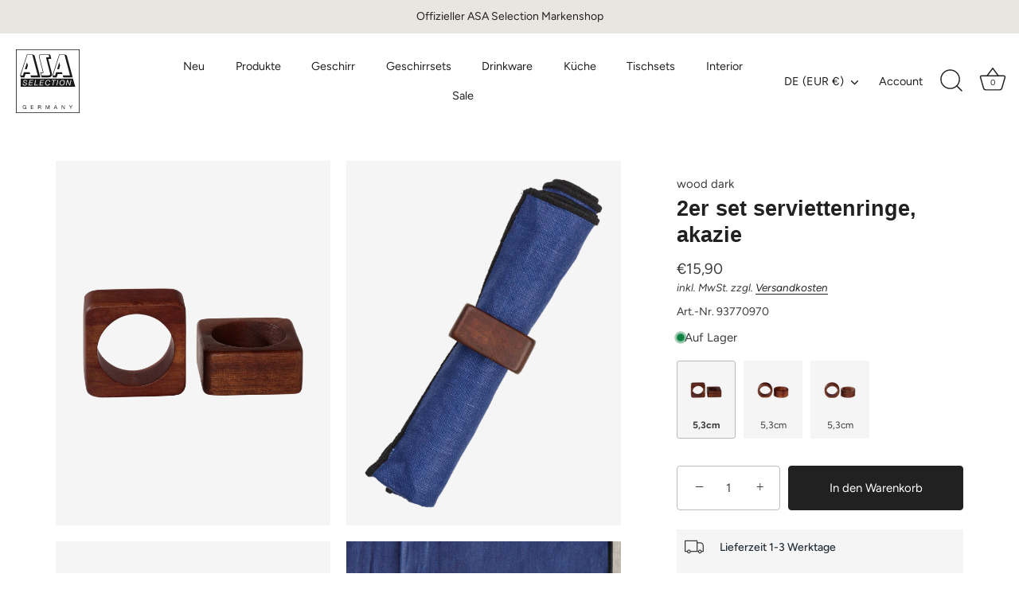

--- FILE ---
content_type: text/html; charset=utf-8
request_url: https://www.asa-selection.com/products/2er-set-serviettenringe-quadratisch-glatt
body_size: 44374
content:
<!doctype html>
<html class="no-js" lang="de">
<head>
	
<meta name="google-site-verification" content="Ko4MOlpiKFEPGo6vxRXSKZDBZ1UfiXiPqK5Dvq18CAA" />
<script src="https://code.jquery.com/jquery-3.7.0.min.js" integrity="sha256-2Pmvv0kuTBOenSvLm6bvfBSSHrUJ+3A7x6P5Ebd07/g=" crossorigin="anonymous"></script>


  <!-- Showcase 6.0.0 -->

  <meta charset="utf-8" />
<meta name="viewport" content="width=device-width,initial-scale=1.0" />
<meta http-equiv="X-UA-Compatible" content="IE=edge">

<link rel="preconnect" href="https://cdn.shopify.com" crossorigin>
<link rel="preconnect" href="https://fonts.shopify.com" crossorigin>
<link rel="preconnect" href="https://monorail-edge.shopifysvc.com"><link rel="preload" as="font" href="//www.asa-selection.com/cdn/fonts/figtree/figtree_n4.3c0838aba1701047e60be6a99a1b0a40ce9b8419.woff2" type="font/woff2" crossorigin><link rel="preload" as="font" href="//www.asa-selection.com/cdn/fonts/figtree/figtree_n4.3c0838aba1701047e60be6a99a1b0a40ce9b8419.woff2" type="font/woff2" crossorigin><link rel="preload" as="font" href="//www.asa-selection.com/cdn/fonts/jost/jost_n4.d47a1b6347ce4a4c9f437608011273009d91f2b7.woff2" type="font/woff2" crossorigin><link rel="preload" href="//www.asa-selection.com/cdn/shop/t/2/assets/vendor.min.js?v=36987075639955835061683705917" as="script">
<link rel="preload" href="//www.asa-selection.com/cdn/shop/t/2/assets/theme.js?v=99472423375121094311734626004" as="script"><link rel="canonical" href="https://www.asa-selection.com/products/2er-set-serviettenringe-quadratisch-glatt" /><link rel="icon" href="//www.asa-selection.com/cdn/shop/files/safari-pinned-tab.svg?crop=center&height=48&v=1684848718&width=48" type="image/svg+xml"><meta name="description" content="Quadratische Serviettenringe mit glatter Oberfläche, die aus massivem Akazienholz gefertigt sind. Mit ihrer individuellen Maserung sind sie Hingucker und zugleich echte Handschmeichler. ">
<style>
    @font-face {
  font-family: Figtree;
  font-weight: 400;
  font-style: normal;
  font-display: swap;
  src: url("//www.asa-selection.com/cdn/fonts/figtree/figtree_n4.3c0838aba1701047e60be6a99a1b0a40ce9b8419.woff2") format("woff2"),
       url("//www.asa-selection.com/cdn/fonts/figtree/figtree_n4.c0575d1db21fc3821f17fd6617d3dee552312137.woff") format("woff");
}

    @font-face {
  font-family: Figtree;
  font-weight: 500;
  font-style: normal;
  font-display: swap;
  src: url("//www.asa-selection.com/cdn/fonts/figtree/figtree_n5.3b6b7df38aa5986536945796e1f947445832047c.woff2") format("woff2"),
       url("//www.asa-selection.com/cdn/fonts/figtree/figtree_n5.f26bf6dcae278b0ed902605f6605fa3338e81dab.woff") format("woff");
}

    @font-face {
  font-family: Figtree;
  font-weight: 600;
  font-style: normal;
  font-display: swap;
  src: url("//www.asa-selection.com/cdn/fonts/figtree/figtree_n6.9d1ea52bb49a0a86cfd1b0383d00f83d3fcc14de.woff2") format("woff2"),
       url("//www.asa-selection.com/cdn/fonts/figtree/figtree_n6.f0fcdea525a0e47b2ae4ab645832a8e8a96d31d3.woff") format("woff");
}

    @font-face {
  font-family: Figtree;
  font-weight: 700;
  font-style: normal;
  font-display: swap;
  src: url("//www.asa-selection.com/cdn/fonts/figtree/figtree_n7.2fd9bfe01586148e644724096c9d75e8c7a90e55.woff2") format("woff2"),
       url("//www.asa-selection.com/cdn/fonts/figtree/figtree_n7.ea05de92d862f9594794ab281c4c3a67501ef5fc.woff") format("woff");
}

    @font-face {
  font-family: Figtree;
  font-weight: 400;
  font-style: italic;
  font-display: swap;
  src: url("//www.asa-selection.com/cdn/fonts/figtree/figtree_i4.89f7a4275c064845c304a4cf8a4a586060656db2.woff2") format("woff2"),
       url("//www.asa-selection.com/cdn/fonts/figtree/figtree_i4.6f955aaaafc55a22ffc1f32ecf3756859a5ad3e2.woff") format("woff");
}

    @font-face {
  font-family: Figtree;
  font-weight: 700;
  font-style: italic;
  font-display: swap;
  src: url("//www.asa-selection.com/cdn/fonts/figtree/figtree_i7.06add7096a6f2ab742e09ec7e498115904eda1fe.woff2") format("woff2"),
       url("//www.asa-selection.com/cdn/fonts/figtree/figtree_i7.ee584b5fcaccdbb5518c0228158941f8df81b101.woff") format("woff");
}

    
    @font-face {
  font-family: Figtree;
  font-weight: 400;
  font-style: normal;
  font-display: swap;
  src: url("//www.asa-selection.com/cdn/fonts/figtree/figtree_n4.3c0838aba1701047e60be6a99a1b0a40ce9b8419.woff2") format("woff2"),
       url("//www.asa-selection.com/cdn/fonts/figtree/figtree_n4.c0575d1db21fc3821f17fd6617d3dee552312137.woff") format("woff");
}

    @font-face {
  font-family: Jost;
  font-weight: 400;
  font-style: normal;
  font-display: swap;
  src: url("//www.asa-selection.com/cdn/fonts/jost/jost_n4.d47a1b6347ce4a4c9f437608011273009d91f2b7.woff2") format("woff2"),
       url("//www.asa-selection.com/cdn/fonts/jost/jost_n4.791c46290e672b3f85c3d1c651ef2efa3819eadd.woff") format("woff");
}

  </style>

  <meta name="theme-color" content="#212121">

  <title>
    2er set serviettenringe, akazie
  </title>

  <meta property="og:site_name" content="ASA Selection">
<meta property="og:url" content="https://www.asa-selection.com/products/2er-set-serviettenringe-quadratisch-glatt">
<meta property="og:title" content="2er set serviettenringe, akazie">
<meta property="og:type" content="product">
<meta property="og:description" content="Quadratische Serviettenringe mit glatter Oberfläche, die aus massivem Akazienholz gefertigt sind. Mit ihrer individuellen Maserung sind sie Hingucker und zugleich echte Handschmeichler. "><meta property="og:image" content="http://www.asa-selection.com/cdn/shop/files/93770970-wood-dark-serviettenring-set-quadratisch_1200x1200.png?v=1761568530">
  <meta property="og:image:secure_url" content="https://www.asa-selection.com/cdn/shop/files/93770970-wood-dark-serviettenring-set-quadratisch_1200x1200.png?v=1761568530">
  <meta property="og:image:width" content="1280">
  <meta property="og:image:height" content="1700"><meta property="og:price:amount" content="15,90">
  <meta property="og:price:currency" content="EUR"><meta name="twitter:card" content="summary_large_image">
<meta name="twitter:title" content="2er set serviettenringe, akazie">
<meta name="twitter:description" content="Quadratische Serviettenringe mit glatter Oberfläche, die aus massivem Akazienholz gefertigt sind. Mit ihrer individuellen Maserung sind sie Hingucker und zugleich echte Handschmeichler. ">


  <style data-shopify>
    :root {
      --viewport-height: 100vh;
      --viewport-height-first-section: 100vh;
      --nav-height: 0;
    }
  </style>

  <link href="//www.asa-selection.com/cdn/shop/t/2/assets/styles.css?v=5670974572733029131764865503" rel="stylesheet" type="text/css" media="all" />

  <link href="//www.asa-selection.com/cdn/shop/t/2/assets/custom.css?v=120665435343462953731768820360" rel="stylesheet" type="text/css" media="all" />

  <script>window.performance && window.performance.mark && window.performance.mark('shopify.content_for_header.start');</script><meta name="facebook-domain-verification" content="qwfo5zykfn8xrbbynj3qcq1ppn1kms">
<meta name="google-site-verification" content="jbNb5-6mPsO5qQIfNgZOQrYYW7v0PCfieIIuzFiMV4A">
<meta id="shopify-digital-wallet" name="shopify-digital-wallet" content="/75339465028/digital_wallets/dialog">
<meta name="shopify-checkout-api-token" content="37550aa0c41edc9a8db594fdaa850d36">
<meta id="in-context-paypal-metadata" data-shop-id="75339465028" data-venmo-supported="false" data-environment="production" data-locale="de_DE" data-paypal-v4="true" data-currency="EUR">
<link rel="alternate" hreflang="x-default" href="https://www.asa-selection.com/products/2er-set-serviettenringe-quadratisch-glatt">
<link rel="alternate" hreflang="en-BG" href="https://www.asa-selection.com/en-eu/products/2er-set-serviettenringe-quadratisch-glatt">
<link rel="alternate" hreflang="en-DK" href="https://www.asa-selection.com/en-eu/products/2er-set-serviettenringe-quadratisch-glatt">
<link rel="alternate" hreflang="en-EE" href="https://www.asa-selection.com/en-eu/products/2er-set-serviettenringe-quadratisch-glatt">
<link rel="alternate" hreflang="en-ES" href="https://www.asa-selection.com/en-eu/products/2er-set-serviettenringe-quadratisch-glatt">
<link rel="alternate" hreflang="en-FI" href="https://www.asa-selection.com/en-eu/products/2er-set-serviettenringe-quadratisch-glatt">
<link rel="alternate" hreflang="en-HR" href="https://www.asa-selection.com/en-eu/products/2er-set-serviettenringe-quadratisch-glatt">
<link rel="alternate" hreflang="en-HU" href="https://www.asa-selection.com/en-eu/products/2er-set-serviettenringe-quadratisch-glatt">
<link rel="alternate" hreflang="en-IE" href="https://www.asa-selection.com/en-eu/products/2er-set-serviettenringe-quadratisch-glatt">
<link rel="alternate" hreflang="en-IT" href="https://www.asa-selection.com/en-eu/products/2er-set-serviettenringe-quadratisch-glatt">
<link rel="alternate" hreflang="en-LT" href="https://www.asa-selection.com/en-eu/products/2er-set-serviettenringe-quadratisch-glatt">
<link rel="alternate" hreflang="en-LU" href="https://www.asa-selection.com/en-eu/products/2er-set-serviettenringe-quadratisch-glatt">
<link rel="alternate" hreflang="en-LV" href="https://www.asa-selection.com/en-eu/products/2er-set-serviettenringe-quadratisch-glatt">
<link rel="alternate" hreflang="en-MT" href="https://www.asa-selection.com/en-eu/products/2er-set-serviettenringe-quadratisch-glatt">
<link rel="alternate" hreflang="en-PT" href="https://www.asa-selection.com/en-eu/products/2er-set-serviettenringe-quadratisch-glatt">
<link rel="alternate" hreflang="en-RO" href="https://www.asa-selection.com/en-eu/products/2er-set-serviettenringe-quadratisch-glatt">
<link rel="alternate" hreflang="en-SE" href="https://www.asa-selection.com/en-eu/products/2er-set-serviettenringe-quadratisch-glatt">
<link rel="alternate" hreflang="en-SI" href="https://www.asa-selection.com/en-eu/products/2er-set-serviettenringe-quadratisch-glatt">
<link rel="alternate" hreflang="en-SK" href="https://www.asa-selection.com/en-eu/products/2er-set-serviettenringe-quadratisch-glatt">
<link rel="alternate" hreflang="nl-BE" href="https://www.asa-selection.com/nl-be/products/93770970-serverring">
<link rel="alternate" hreflang="fr-BE" href="https://www.asa-selection.com/fr-be/products/15403">
<link rel="alternate" hreflang="nl-NL" href="https://www.asa-selection.com/nl-nl/products/93770970-serverring">
<link rel="alternate" hreflang="fr-FR" href="https://www.asa-selection.com/fr-fr/products/15403">
<link rel="alternate" hreflang="de-DE" href="https://www.asa-selection.com/products/2er-set-serviettenringe-quadratisch-glatt">
<link rel="alternate" type="application/json+oembed" href="https://www.asa-selection.com/products/2er-set-serviettenringe-quadratisch-glatt.oembed">
<script async="async" src="/checkouts/internal/preloads.js?locale=de-DE"></script>
<script id="apple-pay-shop-capabilities" type="application/json">{"shopId":75339465028,"countryCode":"DE","currencyCode":"EUR","merchantCapabilities":["supports3DS"],"merchantId":"gid:\/\/shopify\/Shop\/75339465028","merchantName":"ASA Selection","requiredBillingContactFields":["postalAddress","email","phone"],"requiredShippingContactFields":["postalAddress","email","phone"],"shippingType":"shipping","supportedNetworks":["visa","maestro","masterCard","amex"],"total":{"type":"pending","label":"ASA Selection","amount":"1.00"},"shopifyPaymentsEnabled":true,"supportsSubscriptions":true}</script>
<script id="shopify-features" type="application/json">{"accessToken":"37550aa0c41edc9a8db594fdaa850d36","betas":["rich-media-storefront-analytics"],"domain":"www.asa-selection.com","predictiveSearch":true,"shopId":75339465028,"locale":"de"}</script>
<script>var Shopify = Shopify || {};
Shopify.shop = "asaselection.myshopify.com";
Shopify.locale = "de";
Shopify.currency = {"active":"EUR","rate":"1.0"};
Shopify.country = "DE";
Shopify.theme = {"name":"Showcase","id":149168816452,"schema_name":"Showcase","schema_version":"6.0.0","theme_store_id":677,"role":"main"};
Shopify.theme.handle = "null";
Shopify.theme.style = {"id":null,"handle":null};
Shopify.cdnHost = "www.asa-selection.com/cdn";
Shopify.routes = Shopify.routes || {};
Shopify.routes.root = "/";</script>
<script type="module">!function(o){(o.Shopify=o.Shopify||{}).modules=!0}(window);</script>
<script>!function(o){function n(){var o=[];function n(){o.push(Array.prototype.slice.apply(arguments))}return n.q=o,n}var t=o.Shopify=o.Shopify||{};t.loadFeatures=n(),t.autoloadFeatures=n()}(window);</script>
<script id="shop-js-analytics" type="application/json">{"pageType":"product"}</script>
<script defer="defer" async type="module" src="//www.asa-selection.com/cdn/shopifycloud/shop-js/modules/v2/client.init-shop-cart-sync_DIwzDt8_.de.esm.js"></script>
<script defer="defer" async type="module" src="//www.asa-selection.com/cdn/shopifycloud/shop-js/modules/v2/chunk.common_DK6FaseX.esm.js"></script>
<script defer="defer" async type="module" src="//www.asa-selection.com/cdn/shopifycloud/shop-js/modules/v2/chunk.modal_DJrdBHKE.esm.js"></script>
<script type="module">
  await import("//www.asa-selection.com/cdn/shopifycloud/shop-js/modules/v2/client.init-shop-cart-sync_DIwzDt8_.de.esm.js");
await import("//www.asa-selection.com/cdn/shopifycloud/shop-js/modules/v2/chunk.common_DK6FaseX.esm.js");
await import("//www.asa-selection.com/cdn/shopifycloud/shop-js/modules/v2/chunk.modal_DJrdBHKE.esm.js");

  window.Shopify.SignInWithShop?.initShopCartSync?.({"fedCMEnabled":true,"windoidEnabled":true});

</script>
<script>(function() {
  var isLoaded = false;
  function asyncLoad() {
    if (isLoaded) return;
    isLoaded = true;
    var urls = ["\/\/cdn.shopify.com\/proxy\/49701e91db71d216dabc152041db16dd36d833b0e44c642892a2d9093fd21069\/wbgspapp.webgains.com\/landing.js?shop=asaselection.myshopify.com\u0026sp-cache-control=cHVibGljLCBtYXgtYWdlPTkwMA","https:\/\/cdn.doofinder.com\/shopify\/doofinder-installed.js?shop=asaselection.myshopify.com","https:\/\/cdn-app.cart-bot.net\/public\/js\/append.js?shop=asaselection.myshopify.com","https:\/\/d2fk970j0emtue.cloudfront.net\/shop\/js\/free-gift-cart-upsell-pro.min.js?shop=asaselection.myshopify.com","https:\/\/cdn.nfcube.com\/instafeed-b55b0abb13c742936d678a576ed69a63.js?shop=asaselection.myshopify.com","https:\/\/tseish-app.connect.trustedshops.com\/esc.js?apiBaseUrl=aHR0cHM6Ly90c2Vpc2gtYXBwLmNvbm5lY3QudHJ1c3RlZHNob3BzLmNvbQ==\u0026instanceId=YXNhc2VsZWN0aW9uLm15c2hvcGlmeS5jb20=\u0026shop=asaselection.myshopify.com"];
    for (var i = 0; i < urls.length; i++) {
      var s = document.createElement('script');
      s.type = 'text/javascript';
      s.async = true;
      s.src = urls[i];
      var x = document.getElementsByTagName('script')[0];
      x.parentNode.insertBefore(s, x);
    }
  };
  if(window.attachEvent) {
    window.attachEvent('onload', asyncLoad);
  } else {
    window.addEventListener('load', asyncLoad, false);
  }
})();</script>
<script id="__st">var __st={"a":75339465028,"offset":3600,"reqid":"e96c4ce4-6f5a-43a5-83d0-d0ad0f288d5f-1769651704","pageurl":"www.asa-selection.com\/products\/2er-set-serviettenringe-quadratisch-glatt","u":"803d5badbbb0","p":"product","rtyp":"product","rid":8559274590532};</script>
<script>window.ShopifyPaypalV4VisibilityTracking = true;</script>
<script id="captcha-bootstrap">!function(){'use strict';const t='contact',e='account',n='new_comment',o=[[t,t],['blogs',n],['comments',n],[t,'customer']],c=[[e,'customer_login'],[e,'guest_login'],[e,'recover_customer_password'],[e,'create_customer']],r=t=>t.map((([t,e])=>`form[action*='/${t}']:not([data-nocaptcha='true']) input[name='form_type'][value='${e}']`)).join(','),a=t=>()=>t?[...document.querySelectorAll(t)].map((t=>t.form)):[];function s(){const t=[...o],e=r(t);return a(e)}const i='password',u='form_key',d=['recaptcha-v3-token','g-recaptcha-response','h-captcha-response',i],f=()=>{try{return window.sessionStorage}catch{return}},m='__shopify_v',_=t=>t.elements[u];function p(t,e,n=!1){try{const o=window.sessionStorage,c=JSON.parse(o.getItem(e)),{data:r}=function(t){const{data:e,action:n}=t;return t[m]||n?{data:e,action:n}:{data:t,action:n}}(c);for(const[e,n]of Object.entries(r))t.elements[e]&&(t.elements[e].value=n);n&&o.removeItem(e)}catch(o){console.error('form repopulation failed',{error:o})}}const l='form_type',E='cptcha';function T(t){t.dataset[E]=!0}const w=window,h=w.document,L='Shopify',v='ce_forms',y='captcha';let A=!1;((t,e)=>{const n=(g='f06e6c50-85a8-45c8-87d0-21a2b65856fe',I='https://cdn.shopify.com/shopifycloud/storefront-forms-hcaptcha/ce_storefront_forms_captcha_hcaptcha.v1.5.2.iife.js',D={infoText:'Durch hCaptcha geschützt',privacyText:'Datenschutz',termsText:'Allgemeine Geschäftsbedingungen'},(t,e,n)=>{const o=w[L][v],c=o.bindForm;if(c)return c(t,g,e,D).then(n);var r;o.q.push([[t,g,e,D],n]),r=I,A||(h.body.append(Object.assign(h.createElement('script'),{id:'captcha-provider',async:!0,src:r})),A=!0)});var g,I,D;w[L]=w[L]||{},w[L][v]=w[L][v]||{},w[L][v].q=[],w[L][y]=w[L][y]||{},w[L][y].protect=function(t,e){n(t,void 0,e),T(t)},Object.freeze(w[L][y]),function(t,e,n,w,h,L){const[v,y,A,g]=function(t,e,n){const i=e?o:[],u=t?c:[],d=[...i,...u],f=r(d),m=r(i),_=r(d.filter((([t,e])=>n.includes(e))));return[a(f),a(m),a(_),s()]}(w,h,L),I=t=>{const e=t.target;return e instanceof HTMLFormElement?e:e&&e.form},D=t=>v().includes(t);t.addEventListener('submit',(t=>{const e=I(t);if(!e)return;const n=D(e)&&!e.dataset.hcaptchaBound&&!e.dataset.recaptchaBound,o=_(e),c=g().includes(e)&&(!o||!o.value);(n||c)&&t.preventDefault(),c&&!n&&(function(t){try{if(!f())return;!function(t){const e=f();if(!e)return;const n=_(t);if(!n)return;const o=n.value;o&&e.removeItem(o)}(t);const e=Array.from(Array(32),(()=>Math.random().toString(36)[2])).join('');!function(t,e){_(t)||t.append(Object.assign(document.createElement('input'),{type:'hidden',name:u})),t.elements[u].value=e}(t,e),function(t,e){const n=f();if(!n)return;const o=[...t.querySelectorAll(`input[type='${i}']`)].map((({name:t})=>t)),c=[...d,...o],r={};for(const[a,s]of new FormData(t).entries())c.includes(a)||(r[a]=s);n.setItem(e,JSON.stringify({[m]:1,action:t.action,data:r}))}(t,e)}catch(e){console.error('failed to persist form',e)}}(e),e.submit())}));const S=(t,e)=>{t&&!t.dataset[E]&&(n(t,e.some((e=>e===t))),T(t))};for(const o of['focusin','change'])t.addEventListener(o,(t=>{const e=I(t);D(e)&&S(e,y())}));const B=e.get('form_key'),M=e.get(l),P=B&&M;t.addEventListener('DOMContentLoaded',(()=>{const t=y();if(P)for(const e of t)e.elements[l].value===M&&p(e,B);[...new Set([...A(),...v().filter((t=>'true'===t.dataset.shopifyCaptcha))])].forEach((e=>S(e,t)))}))}(h,new URLSearchParams(w.location.search),n,t,e,['guest_login'])})(!0,!0)}();</script>
<script integrity="sha256-4kQ18oKyAcykRKYeNunJcIwy7WH5gtpwJnB7kiuLZ1E=" data-source-attribution="shopify.loadfeatures" defer="defer" src="//www.asa-selection.com/cdn/shopifycloud/storefront/assets/storefront/load_feature-a0a9edcb.js" crossorigin="anonymous"></script>
<script data-source-attribution="shopify.dynamic_checkout.dynamic.init">var Shopify=Shopify||{};Shopify.PaymentButton=Shopify.PaymentButton||{isStorefrontPortableWallets:!0,init:function(){window.Shopify.PaymentButton.init=function(){};var t=document.createElement("script");t.src="https://www.asa-selection.com/cdn/shopifycloud/portable-wallets/latest/portable-wallets.de.js",t.type="module",document.head.appendChild(t)}};
</script>
<script data-source-attribution="shopify.dynamic_checkout.buyer_consent">
  function portableWalletsHideBuyerConsent(e){var t=document.getElementById("shopify-buyer-consent"),n=document.getElementById("shopify-subscription-policy-button");t&&n&&(t.classList.add("hidden"),t.setAttribute("aria-hidden","true"),n.removeEventListener("click",e))}function portableWalletsShowBuyerConsent(e){var t=document.getElementById("shopify-buyer-consent"),n=document.getElementById("shopify-subscription-policy-button");t&&n&&(t.classList.remove("hidden"),t.removeAttribute("aria-hidden"),n.addEventListener("click",e))}window.Shopify?.PaymentButton&&(window.Shopify.PaymentButton.hideBuyerConsent=portableWalletsHideBuyerConsent,window.Shopify.PaymentButton.showBuyerConsent=portableWalletsShowBuyerConsent);
</script>
<script data-source-attribution="shopify.dynamic_checkout.cart.bootstrap">document.addEventListener("DOMContentLoaded",(function(){function t(){return document.querySelector("shopify-accelerated-checkout-cart, shopify-accelerated-checkout")}if(t())Shopify.PaymentButton.init();else{new MutationObserver((function(e,n){t()&&(Shopify.PaymentButton.init(),n.disconnect())})).observe(document.body,{childList:!0,subtree:!0})}}));
</script>
<script id='scb4127' type='text/javascript' async='' src='https://www.asa-selection.com/cdn/shopifycloud/privacy-banner/storefront-banner.js'></script><link id="shopify-accelerated-checkout-styles" rel="stylesheet" media="screen" href="https://www.asa-selection.com/cdn/shopifycloud/portable-wallets/latest/accelerated-checkout-backwards-compat.css" crossorigin="anonymous">
<style id="shopify-accelerated-checkout-cart">
        #shopify-buyer-consent {
  margin-top: 1em;
  display: inline-block;
  width: 100%;
}

#shopify-buyer-consent.hidden {
  display: none;
}

#shopify-subscription-policy-button {
  background: none;
  border: none;
  padding: 0;
  text-decoration: underline;
  font-size: inherit;
  cursor: pointer;
}

#shopify-subscription-policy-button::before {
  box-shadow: none;
}

      </style>

<script>window.performance && window.performance.mark && window.performance.mark('shopify.content_for_header.end');</script>

  <script>
    document.documentElement.className = document.documentElement.className.replace('no-js', 'js');
    window.theme = window.theme || {};
    
      theme.money_format_with_code_preference = "€{{amount_with_comma_separator}}";
    
    theme.money_format = "€{{amount_with_comma_separator}}";
    theme.money_container = '.theme-money';
    theme.strings = {
      previous: "Bisherige",
      next: "Nächster",
      close: "Schließen",
      addressError: "Kann die Adresse nicht finden",
      addressNoResults: "Keine Ergebnisse für diese Adresse",
      addressQueryLimit: "Sie haben die Google- API-Nutzungsgrenze überschritten. Betrachten wir zu einem \u003ca href=\"https:\/\/developers.google.com\/maps\/premium\/usage-limits\"\u003ePremium-Paket\u003c\/a\u003e zu aktualisieren.",
      authError: "Es gab ein Problem bei Google Maps Konto zu authentifizieren.",
      back: "Zurück",
      cartConfirmation: "Sie müssen den Nutzungsbedingungen zustimmen, bevor Sie fortfahren.",
      loadMore: "Weitere",
      infiniteScrollNoMore: "Keine weiteren Artikel",
      priceNonExistent: "Nicht verfügbar",
      buttonDefault: "In den Warenkorb",
      buttonPreorder: "Vorbestellung",
      buttonNoStock: "nicht auf Lager",
      buttonNoVariant: "Nicht verfügbar",
      variantNoStock: "nicht auf Lager",
      unitPriceSeparator: " \/ ",
      colorBoxPrevious: "Vorausgehend",
      colorBoxNext: "Neben",
      colorBoxClose: "Schließen",
      navigateHome: "Home",
      productAddingToCart: "Hinzufügen",
      productAddedToCart: "Zum Warenkorb hinzugefügt",
      popupWasAdded: "wurde Ihrem Warenkorb hinzugefügt",
      popupCheckout: "Zur Kasse",
      popupContinueShopping: "Einkauf fortzusetzen",
      onlyXLeft: "[[ quantity ]] auf Lager",
      priceSoldOut: "Ausverkauft",
      inventoryLowStock: "Begrenzter Vorrat",
      inventoryInStock: "Auf Lager",
      loading: "Laden..",
      viewCart: "Zum Warenkorb",
      page: "Seite {{ page }}",
      imageSlider: "Bilder",
      clearAll: "Alles löschen"
    };
    theme.routes = {
      root_url: '/',
      cart_url: '/cart',
      cart_add_url: '/cart/add',
      checkout: '/checkout'
    };
    theme.settings = {
      animationEnabledDesktop: true,
      animationEnabledMobile: false
    };

    theme.checkViewportFillers = function(){
      var toggleState = false;
      var elPageContent = document.getElementById('page-content');
      if(elPageContent) {
        var elOverlapSection = elPageContent.querySelector('.header-overlap-section');
        if (elOverlapSection) {
          var padding = parseInt(getComputedStyle(elPageContent).getPropertyValue('padding-top'));
          toggleState = ((Math.round(elOverlapSection.offsetTop) - padding) === 0);
        }
      }
      if(toggleState) {
        document.getElementsByTagName('body')[0].classList.add('header-section-overlap');
      } else {
        document.getElementsByTagName('body')[0].classList.remove('header-section-overlap');
      }
    };

    theme.assessAltLogo = function(){
      var elsOverlappers = document.querySelectorAll('.needs-alt-logo');
      var useAltLogo = false;
      if(elsOverlappers.length) {
        var elSiteControl = document.querySelector('#site-control');
        var elSiteControlInner = document.querySelector('#site-control .site-control__inner');
        var headerMid = elSiteControlInner.offsetTop + elSiteControl.offsetTop + elSiteControlInner.offsetHeight / 2;
        Array.prototype.forEach.call(elsOverlappers, function(el, i){
          var thisTop = el.getBoundingClientRect().top;
          var thisBottom = thisTop + el.offsetHeight;
          if(headerMid > thisTop && headerMid < thisBottom) {
            useAltLogo = true;
            return false;
          }
        });
      }
      if(useAltLogo) {
        document.getElementsByTagName('body')[0].classList.add('use-alt-logo');
      } else {
        document.getElementsByTagName('body')[0].classList.remove('use-alt-logo');
      }
    };
  </script>

                      <script src="//www.asa-selection.com/cdn/shop/t/2/assets/bss-file-configdata.js?v=171585259542097264801686815043" type="text/javascript"></script> <script src="//www.asa-selection.com/cdn/shop/t/2/assets/bss-file-configdata-banner.js?v=151034973688681356691686752040" type="text/javascript"></script> <script src="//www.asa-selection.com/cdn/shop/t/2/assets/bss-file-configdata-popup.js?v=173992696638277510541686752042" type="text/javascript"></script><script>
                if (typeof BSS_PL == 'undefined') {
                    var BSS_PL = {};
                }
                var bssPlApiServer = "https://product-labels-pro.bsscommerce.com";
                BSS_PL.customerTags = 'null';
                BSS_PL.customerId = 'null';
                BSS_PL.configData = configDatas;
                BSS_PL.configDataBanner = configDataBanners ? configDataBanners : [];
                BSS_PL.configDataPopup = configDataPopups ? configDataPopups : [];
                BSS_PL.storeId = 35286;
                BSS_PL.currentPlan = "false";
                BSS_PL.storeIdCustomOld = "10678";
                BSS_PL.storeIdOldWIthPriority = "12200";
                BSS_PL.apiServerProduction = "https://product-labels-pro.bsscommerce.com";
                
                BSS_PL.integration = {"laiReview":{"status":0,"config":[]}}
                </script>
            <style>
.homepage-slideshow .slick-slide .bss_pl_img {
    visibility: hidden !important;
}
</style><script>function fixBugForStores($, BSS_PL, parent, page, htmlLabel) { return false;}</script>
                          <link href="//www.asa-selection.com/cdn/shop/t/2/assets/scm-product-label.css?v=95633009392731982401686752435" rel="stylesheet" type="text/css" media="all" />


    <script>
        if ((typeof SECOMAPP) == 'undefined') {
            var SECOMAPP = {};
        }

        if ((typeof SECOMAPP.pl) == 'undefined') {
            SECOMAPP.pl = {};
        }

        

        

        
        

        

        

        SECOMAPP.page = 'product';
        SECOMAPP.pl.product = {
            id: 8559274590532,
        published_at: "2023-06-28 01:21:50 +0200",
            price: 1590,  
        tags: ["Discontinued"], 
        variants: [  {
            id: 46779632714052,
            price: 1590  ,
            inventory_quantity: 234  ,
            inventory_management: 'shopify'  ,
            weight: 0  ,
            sku: '93770970'  } 
            
        ],
            collections: [  630051275076,  630039085380,  602355695940,  602412941636,  667892711798,  ]
        };
    </script>


    <script src="//www.asa-selection.com/cdn/shop/t/2/assets/scm-product-label.js?v=9910621817307202881686752812" async></script>

<!--Product-Label script. Don't modify or delete-->
<script>
    ;(function() {
        const checkDone = setInterval(function(){
            if (document.readyState === "complete") {
                clearInterval(checkDone)
                setTimeout(function(){
                    if (typeof SECOMAPP !== "undefined" && typeof SECOMAPP.pl !== "undefined") {
                        SECOMAPP.pl.labelCollections(true);
                    }
                },1000);
            }
        }, 1500);

        let pushState = history.pushState;
        let replaceState = history.replaceState;

        history.pushState = function() {
            pushState.apply(history, arguments);
            window.dispatchEvent(new Event('pushstate'));
            window.dispatchEvent(new Event('locationchange'));
        };

        history.replaceState = function() {
            replaceState.apply(history, arguments);
            window.dispatchEvent(new Event('replacestate'));
            window.dispatchEvent(new Event('locationchange'));
        };

        window.addEventListener('popstate', function() {
            window.dispatchEvent(new Event('locationchange'))
        });
    })();
    window.addEventListener('locationchange', function(){
        setTimeout(function(){
            if (typeof SECOMAPP !== "undefined" && typeof SECOMAPP.pl !== "undefined") {
                SECOMAPP.pl.labelCollections(true);
                var queryString = window.location.search;
                var urlParams = new URLSearchParams(queryString);
                var variant = urlParams.get('variant');
                SECOMAPP.pl.showLabel(variant );
            }
        },1000);
    })
</script>
<!--Product-Label script. Don't modify or delete-->
<!-- BEGIN app block: shopify://apps/nabu-for-google-pixel/blocks/script-block/1bff1da5-e804-4d5d-ad9c-7c3540bdf531 --><script async src="https://storage.googleapis.com/adnabu-shopify/app-embed-block/adwords-pixel/asaselection.myshopify.com.min.js"></script>

<!-- END app block --><!-- BEGIN app block: shopify://apps/doofinder-search-discovery/blocks/doofinder-script/1abc6bc6-ff36-4a37-9034-effae4a47cf6 -->
  <script>
    (function(w, k) {w[k] = window[k] || function () { (window[k].q = window[k].q || []).push(arguments) }})(window, "doofinderApp")
    var dfKvCustomerEmail = "";

    doofinderApp("config", "currency", Shopify.currency.active);
    doofinderApp("config", "language", Shopify.locale);
    var context = Shopify.country;
    
    doofinderApp("config", "priceName", context);
    localStorage.setItem("shopify-language", Shopify.locale);

    doofinderApp("init", "layer", {
      params:{
        "":{
          exclude: {
            not_published_in: [context]
          }
        },
        "product":{
          exclude: {
            not_published_in: [context]
          }
        }
      }
    });
  </script>

  <script src="https://eu1-config.doofinder.com/2.x/e255dc4a-8eea-4d92-9b11-7de5d1212076.js" async></script>



<!-- END app block --><!-- BEGIN app block: shopify://apps/klaviyo-email-marketing-sms/blocks/klaviyo-onsite-embed/2632fe16-c075-4321-a88b-50b567f42507 -->












  <script async src="https://static.klaviyo.com/onsite/js/TWST94/klaviyo.js?company_id=TWST94"></script>
  <script>!function(){if(!window.klaviyo){window._klOnsite=window._klOnsite||[];try{window.klaviyo=new Proxy({},{get:function(n,i){return"push"===i?function(){var n;(n=window._klOnsite).push.apply(n,arguments)}:function(){for(var n=arguments.length,o=new Array(n),w=0;w<n;w++)o[w]=arguments[w];var t="function"==typeof o[o.length-1]?o.pop():void 0,e=new Promise((function(n){window._klOnsite.push([i].concat(o,[function(i){t&&t(i),n(i)}]))}));return e}}})}catch(n){window.klaviyo=window.klaviyo||[],window.klaviyo.push=function(){var n;(n=window._klOnsite).push.apply(n,arguments)}}}}();</script>

  
    <script id="viewed_product">
      if (item == null) {
        var _learnq = _learnq || [];

        var MetafieldReviews = null
        var MetafieldYotpoRating = null
        var MetafieldYotpoCount = null
        var MetafieldLooxRating = null
        var MetafieldLooxCount = null
        var okendoProduct = null
        var okendoProductReviewCount = null
        var okendoProductReviewAverageValue = null
        try {
          // The following fields are used for Customer Hub recently viewed in order to add reviews.
          // This information is not part of __kla_viewed. Instead, it is part of __kla_viewed_reviewed_items
          MetafieldReviews = {};
          MetafieldYotpoRating = null
          MetafieldYotpoCount = null
          MetafieldLooxRating = null
          MetafieldLooxCount = null

          okendoProduct = null
          // If the okendo metafield is not legacy, it will error, which then requires the new json formatted data
          if (okendoProduct && 'error' in okendoProduct) {
            okendoProduct = null
          }
          okendoProductReviewCount = okendoProduct ? okendoProduct.reviewCount : null
          okendoProductReviewAverageValue = okendoProduct ? okendoProduct.reviewAverageValue : null
        } catch (error) {
          console.error('Error in Klaviyo onsite reviews tracking:', error);
        }

        var item = {
          Name: "2er set serviettenringe, akazie",
          ProductID: 8559274590532,
          Categories: ["All Products","Alle Produkte","dekoartikel","geschenkideen","wood dark"],
          ImageURL: "https://www.asa-selection.com/cdn/shop/files/93770970-wood-dark-serviettenring-set-quadratisch_grande.png?v=1761568530",
          URL: "https://www.asa-selection.com/products/2er-set-serviettenringe-quadratisch-glatt",
          Brand: "ASA Selection",
          Price: "€15,90",
          Value: "15,90",
          CompareAtPrice: "€0,00"
        };
        _learnq.push(['track', 'Viewed Product', item]);
        _learnq.push(['trackViewedItem', {
          Title: item.Name,
          ItemId: item.ProductID,
          Categories: item.Categories,
          ImageUrl: item.ImageURL,
          Url: item.URL,
          Metadata: {
            Brand: item.Brand,
            Price: item.Price,
            Value: item.Value,
            CompareAtPrice: item.CompareAtPrice
          },
          metafields:{
            reviews: MetafieldReviews,
            yotpo:{
              rating: MetafieldYotpoRating,
              count: MetafieldYotpoCount,
            },
            loox:{
              rating: MetafieldLooxRating,
              count: MetafieldLooxCount,
            },
            okendo: {
              rating: okendoProductReviewAverageValue,
              count: okendoProductReviewCount,
            }
          }
        }]);
      }
    </script>
  




  <script>
    window.klaviyoReviewsProductDesignMode = false
  </script>







<!-- END app block --><link href="https://monorail-edge.shopifysvc.com" rel="dns-prefetch">
<script>(function(){if ("sendBeacon" in navigator && "performance" in window) {try {var session_token_from_headers = performance.getEntriesByType('navigation')[0].serverTiming.find(x => x.name == '_s').description;} catch {var session_token_from_headers = undefined;}var session_cookie_matches = document.cookie.match(/_shopify_s=([^;]*)/);var session_token_from_cookie = session_cookie_matches && session_cookie_matches.length === 2 ? session_cookie_matches[1] : "";var session_token = session_token_from_headers || session_token_from_cookie || "";function handle_abandonment_event(e) {var entries = performance.getEntries().filter(function(entry) {return /monorail-edge.shopifysvc.com/.test(entry.name);});if (!window.abandonment_tracked && entries.length === 0) {window.abandonment_tracked = true;var currentMs = Date.now();var navigation_start = performance.timing.navigationStart;var payload = {shop_id: 75339465028,url: window.location.href,navigation_start,duration: currentMs - navigation_start,session_token,page_type: "product"};window.navigator.sendBeacon("https://monorail-edge.shopifysvc.com/v1/produce", JSON.stringify({schema_id: "online_store_buyer_site_abandonment/1.1",payload: payload,metadata: {event_created_at_ms: currentMs,event_sent_at_ms: currentMs}}));}}window.addEventListener('pagehide', handle_abandonment_event);}}());</script>
<script id="web-pixels-manager-setup">(function e(e,d,r,n,o){if(void 0===o&&(o={}),!Boolean(null===(a=null===(i=window.Shopify)||void 0===i?void 0:i.analytics)||void 0===a?void 0:a.replayQueue)){var i,a;window.Shopify=window.Shopify||{};var t=window.Shopify;t.analytics=t.analytics||{};var s=t.analytics;s.replayQueue=[],s.publish=function(e,d,r){return s.replayQueue.push([e,d,r]),!0};try{self.performance.mark("wpm:start")}catch(e){}var l=function(){var e={modern:/Edge?\/(1{2}[4-9]|1[2-9]\d|[2-9]\d{2}|\d{4,})\.\d+(\.\d+|)|Firefox\/(1{2}[4-9]|1[2-9]\d|[2-9]\d{2}|\d{4,})\.\d+(\.\d+|)|Chrom(ium|e)\/(9{2}|\d{3,})\.\d+(\.\d+|)|(Maci|X1{2}).+ Version\/(15\.\d+|(1[6-9]|[2-9]\d|\d{3,})\.\d+)([,.]\d+|)( \(\w+\)|)( Mobile\/\w+|) Safari\/|Chrome.+OPR\/(9{2}|\d{3,})\.\d+\.\d+|(CPU[ +]OS|iPhone[ +]OS|CPU[ +]iPhone|CPU IPhone OS|CPU iPad OS)[ +]+(15[._]\d+|(1[6-9]|[2-9]\d|\d{3,})[._]\d+)([._]\d+|)|Android:?[ /-](13[3-9]|1[4-9]\d|[2-9]\d{2}|\d{4,})(\.\d+|)(\.\d+|)|Android.+Firefox\/(13[5-9]|1[4-9]\d|[2-9]\d{2}|\d{4,})\.\d+(\.\d+|)|Android.+Chrom(ium|e)\/(13[3-9]|1[4-9]\d|[2-9]\d{2}|\d{4,})\.\d+(\.\d+|)|SamsungBrowser\/([2-9]\d|\d{3,})\.\d+/,legacy:/Edge?\/(1[6-9]|[2-9]\d|\d{3,})\.\d+(\.\d+|)|Firefox\/(5[4-9]|[6-9]\d|\d{3,})\.\d+(\.\d+|)|Chrom(ium|e)\/(5[1-9]|[6-9]\d|\d{3,})\.\d+(\.\d+|)([\d.]+$|.*Safari\/(?![\d.]+ Edge\/[\d.]+$))|(Maci|X1{2}).+ Version\/(10\.\d+|(1[1-9]|[2-9]\d|\d{3,})\.\d+)([,.]\d+|)( \(\w+\)|)( Mobile\/\w+|) Safari\/|Chrome.+OPR\/(3[89]|[4-9]\d|\d{3,})\.\d+\.\d+|(CPU[ +]OS|iPhone[ +]OS|CPU[ +]iPhone|CPU IPhone OS|CPU iPad OS)[ +]+(10[._]\d+|(1[1-9]|[2-9]\d|\d{3,})[._]\d+)([._]\d+|)|Android:?[ /-](13[3-9]|1[4-9]\d|[2-9]\d{2}|\d{4,})(\.\d+|)(\.\d+|)|Mobile Safari.+OPR\/([89]\d|\d{3,})\.\d+\.\d+|Android.+Firefox\/(13[5-9]|1[4-9]\d|[2-9]\d{2}|\d{4,})\.\d+(\.\d+|)|Android.+Chrom(ium|e)\/(13[3-9]|1[4-9]\d|[2-9]\d{2}|\d{4,})\.\d+(\.\d+|)|Android.+(UC? ?Browser|UCWEB|U3)[ /]?(15\.([5-9]|\d{2,})|(1[6-9]|[2-9]\d|\d{3,})\.\d+)\.\d+|SamsungBrowser\/(5\.\d+|([6-9]|\d{2,})\.\d+)|Android.+MQ{2}Browser\/(14(\.(9|\d{2,})|)|(1[5-9]|[2-9]\d|\d{3,})(\.\d+|))(\.\d+|)|K[Aa][Ii]OS\/(3\.\d+|([4-9]|\d{2,})\.\d+)(\.\d+|)/},d=e.modern,r=e.legacy,n=navigator.userAgent;return n.match(d)?"modern":n.match(r)?"legacy":"unknown"}(),u="modern"===l?"modern":"legacy",c=(null!=n?n:{modern:"",legacy:""})[u],f=function(e){return[e.baseUrl,"/wpm","/b",e.hashVersion,"modern"===e.buildTarget?"m":"l",".js"].join("")}({baseUrl:d,hashVersion:r,buildTarget:u}),m=function(e){var d=e.version,r=e.bundleTarget,n=e.surface,o=e.pageUrl,i=e.monorailEndpoint;return{emit:function(e){var a=e.status,t=e.errorMsg,s=(new Date).getTime(),l=JSON.stringify({metadata:{event_sent_at_ms:s},events:[{schema_id:"web_pixels_manager_load/3.1",payload:{version:d,bundle_target:r,page_url:o,status:a,surface:n,error_msg:t},metadata:{event_created_at_ms:s}}]});if(!i)return console&&console.warn&&console.warn("[Web Pixels Manager] No Monorail endpoint provided, skipping logging."),!1;try{return self.navigator.sendBeacon.bind(self.navigator)(i,l)}catch(e){}var u=new XMLHttpRequest;try{return u.open("POST",i,!0),u.setRequestHeader("Content-Type","text/plain"),u.send(l),!0}catch(e){return console&&console.warn&&console.warn("[Web Pixels Manager] Got an unhandled error while logging to Monorail."),!1}}}}({version:r,bundleTarget:l,surface:e.surface,pageUrl:self.location.href,monorailEndpoint:e.monorailEndpoint});try{o.browserTarget=l,function(e){var d=e.src,r=e.async,n=void 0===r||r,o=e.onload,i=e.onerror,a=e.sri,t=e.scriptDataAttributes,s=void 0===t?{}:t,l=document.createElement("script"),u=document.querySelector("head"),c=document.querySelector("body");if(l.async=n,l.src=d,a&&(l.integrity=a,l.crossOrigin="anonymous"),s)for(var f in s)if(Object.prototype.hasOwnProperty.call(s,f))try{l.dataset[f]=s[f]}catch(e){}if(o&&l.addEventListener("load",o),i&&l.addEventListener("error",i),u)u.appendChild(l);else{if(!c)throw new Error("Did not find a head or body element to append the script");c.appendChild(l)}}({src:f,async:!0,onload:function(){if(!function(){var e,d;return Boolean(null===(d=null===(e=window.Shopify)||void 0===e?void 0:e.analytics)||void 0===d?void 0:d.initialized)}()){var d=window.webPixelsManager.init(e)||void 0;if(d){var r=window.Shopify.analytics;r.replayQueue.forEach((function(e){var r=e[0],n=e[1],o=e[2];d.publishCustomEvent(r,n,o)})),r.replayQueue=[],r.publish=d.publishCustomEvent,r.visitor=d.visitor,r.initialized=!0}}},onerror:function(){return m.emit({status:"failed",errorMsg:"".concat(f," has failed to load")})},sri:function(e){var d=/^sha384-[A-Za-z0-9+/=]+$/;return"string"==typeof e&&d.test(e)}(c)?c:"",scriptDataAttributes:o}),m.emit({status:"loading"})}catch(e){m.emit({status:"failed",errorMsg:(null==e?void 0:e.message)||"Unknown error"})}}})({shopId: 75339465028,storefrontBaseUrl: "https://www.asa-selection.com",extensionsBaseUrl: "https://extensions.shopifycdn.com/cdn/shopifycloud/web-pixels-manager",monorailEndpoint: "https://monorail-edge.shopifysvc.com/unstable/produce_batch",surface: "storefront-renderer",enabledBetaFlags: ["2dca8a86"],webPixelsConfigList: [{"id":"3157197174","configuration":"{\"installation_id\":\"e255dc4a-8eea-4d92-9b11-7de5d1212076\",\"region\":\"eu1\"}","eventPayloadVersion":"v1","runtimeContext":"STRICT","scriptVersion":"2061f8ea39b7d2e31c8b851469aba871","type":"APP","apiClientId":199361,"privacyPurposes":["ANALYTICS","MARKETING","SALE_OF_DATA"],"dataSharingAdjustments":{"protectedCustomerApprovalScopes":["read_customer_personal_data"]}},{"id":"3005612406","configuration":"{\"accountID\":\"TWST94\",\"webPixelConfig\":\"eyJlbmFibGVBZGRlZFRvQ2FydEV2ZW50cyI6IHRydWV9\"}","eventPayloadVersion":"v1","runtimeContext":"STRICT","scriptVersion":"524f6c1ee37bacdca7657a665bdca589","type":"APP","apiClientId":123074,"privacyPurposes":["ANALYTICS","MARKETING"],"dataSharingAdjustments":{"protectedCustomerApprovalScopes":["read_customer_address","read_customer_email","read_customer_name","read_customer_personal_data","read_customer_phone"]}},{"id":"1161527620","configuration":"{\"pid\":\"cO1W5ybQgABEU0bDdqH51LklytZYpN8jSnRl5+5o9Bg=\"}","eventPayloadVersion":"v1","runtimeContext":"STRICT","scriptVersion":"04306dedabeddadf854cdadeaf48c82c","type":"APP","apiClientId":31271321601,"privacyPurposes":["ANALYTICS","MARKETING","SALE_OF_DATA"],"dataSharingAdjustments":{"protectedCustomerApprovalScopes":["read_customer_address","read_customer_email","read_customer_name","read_customer_personal_data","read_customer_phone"]}},{"id":"925827396","configuration":"{\"config\":\"{\\\"pixel_id\\\":\\\"G-261D56S6NY\\\",\\\"target_country\\\":\\\"DE\\\",\\\"gtag_events\\\":[{\\\"type\\\":\\\"purchase\\\",\\\"action_label\\\":\\\"G-261D56S6NY\\\"},{\\\"type\\\":\\\"page_view\\\",\\\"action_label\\\":\\\"G-261D56S6NY\\\"},{\\\"type\\\":\\\"view_item\\\",\\\"action_label\\\":\\\"G-261D56S6NY\\\"},{\\\"type\\\":\\\"search\\\",\\\"action_label\\\":\\\"G-261D56S6NY\\\"},{\\\"type\\\":\\\"add_to_cart\\\",\\\"action_label\\\":\\\"G-261D56S6NY\\\"},{\\\"type\\\":\\\"begin_checkout\\\",\\\"action_label\\\":\\\"G-261D56S6NY\\\"},{\\\"type\\\":\\\"add_payment_info\\\",\\\"action_label\\\":\\\"G-261D56S6NY\\\"}],\\\"enable_monitoring_mode\\\":false}\"}","eventPayloadVersion":"v1","runtimeContext":"OPEN","scriptVersion":"b2a88bafab3e21179ed38636efcd8a93","type":"APP","apiClientId":1780363,"privacyPurposes":[],"dataSharingAdjustments":{"protectedCustomerApprovalScopes":["read_customer_address","read_customer_email","read_customer_name","read_customer_personal_data","read_customer_phone"]}},{"id":"814416196","configuration":"{\"pixelCode\":\"CJ5638BC77U5A1TSHQ20\"}","eventPayloadVersion":"v1","runtimeContext":"STRICT","scriptVersion":"22e92c2ad45662f435e4801458fb78cc","type":"APP","apiClientId":4383523,"privacyPurposes":["ANALYTICS","MARKETING","SALE_OF_DATA"],"dataSharingAdjustments":{"protectedCustomerApprovalScopes":["read_customer_address","read_customer_email","read_customer_name","read_customer_personal_data","read_customer_phone"]}},{"id":"407929156","configuration":"{\"pixel_id\":\"788898978391940\",\"pixel_type\":\"facebook_pixel\",\"metaapp_system_user_token\":\"-\"}","eventPayloadVersion":"v1","runtimeContext":"OPEN","scriptVersion":"ca16bc87fe92b6042fbaa3acc2fbdaa6","type":"APP","apiClientId":2329312,"privacyPurposes":["ANALYTICS","MARKETING","SALE_OF_DATA"],"dataSharingAdjustments":{"protectedCustomerApprovalScopes":["read_customer_address","read_customer_email","read_customer_name","read_customer_personal_data","read_customer_phone"]}},{"id":"200081732","configuration":"{\"tagID\":\"2614033998970\"}","eventPayloadVersion":"v1","runtimeContext":"STRICT","scriptVersion":"18031546ee651571ed29edbe71a3550b","type":"APP","apiClientId":3009811,"privacyPurposes":["ANALYTICS","MARKETING","SALE_OF_DATA"],"dataSharingAdjustments":{"protectedCustomerApprovalScopes":["read_customer_address","read_customer_email","read_customer_name","read_customer_personal_data","read_customer_phone"]}},{"id":"47972676","eventPayloadVersion":"1","runtimeContext":"LAX","scriptVersion":"14","type":"CUSTOM","privacyPurposes":["ANALYTICS","MARKETING","SALE_OF_DATA"],"name":"GTM"},{"id":"68518212","eventPayloadVersion":"1","runtimeContext":"LAX","scriptVersion":"2","type":"CUSTOM","privacyPurposes":["ANALYTICS","MARKETING"],"name":"NABU Google Custom Pixel"},{"id":"shopify-app-pixel","configuration":"{}","eventPayloadVersion":"v1","runtimeContext":"STRICT","scriptVersion":"0450","apiClientId":"shopify-pixel","type":"APP","privacyPurposes":["ANALYTICS","MARKETING"]},{"id":"shopify-custom-pixel","eventPayloadVersion":"v1","runtimeContext":"LAX","scriptVersion":"0450","apiClientId":"shopify-pixel","type":"CUSTOM","privacyPurposes":["ANALYTICS","MARKETING"]}],isMerchantRequest: false,initData: {"shop":{"name":"ASA Selection","paymentSettings":{"currencyCode":"EUR"},"myshopifyDomain":"asaselection.myshopify.com","countryCode":"DE","storefrontUrl":"https:\/\/www.asa-selection.com"},"customer":null,"cart":null,"checkout":null,"productVariants":[{"price":{"amount":15.9,"currencyCode":"EUR"},"product":{"title":"2er set serviettenringe, akazie","vendor":"ASA Selection","id":"8559274590532","untranslatedTitle":"2er set serviettenringe, akazie","url":"\/products\/2er-set-serviettenringe-quadratisch-glatt","type":""},"id":"46779632714052","image":{"src":"\/\/www.asa-selection.com\/cdn\/shop\/files\/93770970-wood-dark-serviettenring-set-quadratisch.png?v=1761568530"},"sku":"93770970","title":"Default","untranslatedTitle":"Default"}],"purchasingCompany":null},},"https://www.asa-selection.com/cdn","1d2a099fw23dfb22ep557258f5m7a2edbae",{"modern":"","legacy":""},{"shopId":"75339465028","storefrontBaseUrl":"https:\/\/www.asa-selection.com","extensionBaseUrl":"https:\/\/extensions.shopifycdn.com\/cdn\/shopifycloud\/web-pixels-manager","surface":"storefront-renderer","enabledBetaFlags":"[\"2dca8a86\"]","isMerchantRequest":"false","hashVersion":"1d2a099fw23dfb22ep557258f5m7a2edbae","publish":"custom","events":"[[\"page_viewed\",{}],[\"product_viewed\",{\"productVariant\":{\"price\":{\"amount\":15.9,\"currencyCode\":\"EUR\"},\"product\":{\"title\":\"2er set serviettenringe, akazie\",\"vendor\":\"ASA Selection\",\"id\":\"8559274590532\",\"untranslatedTitle\":\"2er set serviettenringe, akazie\",\"url\":\"\/products\/2er-set-serviettenringe-quadratisch-glatt\",\"type\":\"\"},\"id\":\"46779632714052\",\"image\":{\"src\":\"\/\/www.asa-selection.com\/cdn\/shop\/files\/93770970-wood-dark-serviettenring-set-quadratisch.png?v=1761568530\"},\"sku\":\"93770970\",\"title\":\"Default\",\"untranslatedTitle\":\"Default\"}}]]"});</script><script>
  window.ShopifyAnalytics = window.ShopifyAnalytics || {};
  window.ShopifyAnalytics.meta = window.ShopifyAnalytics.meta || {};
  window.ShopifyAnalytics.meta.currency = 'EUR';
  var meta = {"product":{"id":8559274590532,"gid":"gid:\/\/shopify\/Product\/8559274590532","vendor":"ASA Selection","type":"","handle":"2er-set-serviettenringe-quadratisch-glatt","variants":[{"id":46779632714052,"price":1590,"name":"2er set serviettenringe, akazie","public_title":null,"sku":"93770970"}],"remote":false},"page":{"pageType":"product","resourceType":"product","resourceId":8559274590532,"requestId":"e96c4ce4-6f5a-43a5-83d0-d0ad0f288d5f-1769651704"}};
  for (var attr in meta) {
    window.ShopifyAnalytics.meta[attr] = meta[attr];
  }
</script>
<script class="analytics">
  (function () {
    var customDocumentWrite = function(content) {
      var jquery = null;

      if (window.jQuery) {
        jquery = window.jQuery;
      } else if (window.Checkout && window.Checkout.$) {
        jquery = window.Checkout.$;
      }

      if (jquery) {
        jquery('body').append(content);
      }
    };

    var hasLoggedConversion = function(token) {
      if (token) {
        return document.cookie.indexOf('loggedConversion=' + token) !== -1;
      }
      return false;
    }

    var setCookieIfConversion = function(token) {
      if (token) {
        var twoMonthsFromNow = new Date(Date.now());
        twoMonthsFromNow.setMonth(twoMonthsFromNow.getMonth() + 2);

        document.cookie = 'loggedConversion=' + token + '; expires=' + twoMonthsFromNow;
      }
    }

    var trekkie = window.ShopifyAnalytics.lib = window.trekkie = window.trekkie || [];
    if (trekkie.integrations) {
      return;
    }
    trekkie.methods = [
      'identify',
      'page',
      'ready',
      'track',
      'trackForm',
      'trackLink'
    ];
    trekkie.factory = function(method) {
      return function() {
        var args = Array.prototype.slice.call(arguments);
        args.unshift(method);
        trekkie.push(args);
        return trekkie;
      };
    };
    for (var i = 0; i < trekkie.methods.length; i++) {
      var key = trekkie.methods[i];
      trekkie[key] = trekkie.factory(key);
    }
    trekkie.load = function(config) {
      trekkie.config = config || {};
      trekkie.config.initialDocumentCookie = document.cookie;
      var first = document.getElementsByTagName('script')[0];
      var script = document.createElement('script');
      script.type = 'text/javascript';
      script.onerror = function(e) {
        var scriptFallback = document.createElement('script');
        scriptFallback.type = 'text/javascript';
        scriptFallback.onerror = function(error) {
                var Monorail = {
      produce: function produce(monorailDomain, schemaId, payload) {
        var currentMs = new Date().getTime();
        var event = {
          schema_id: schemaId,
          payload: payload,
          metadata: {
            event_created_at_ms: currentMs,
            event_sent_at_ms: currentMs
          }
        };
        return Monorail.sendRequest("https://" + monorailDomain + "/v1/produce", JSON.stringify(event));
      },
      sendRequest: function sendRequest(endpointUrl, payload) {
        // Try the sendBeacon API
        if (window && window.navigator && typeof window.navigator.sendBeacon === 'function' && typeof window.Blob === 'function' && !Monorail.isIos12()) {
          var blobData = new window.Blob([payload], {
            type: 'text/plain'
          });

          if (window.navigator.sendBeacon(endpointUrl, blobData)) {
            return true;
          } // sendBeacon was not successful

        } // XHR beacon

        var xhr = new XMLHttpRequest();

        try {
          xhr.open('POST', endpointUrl);
          xhr.setRequestHeader('Content-Type', 'text/plain');
          xhr.send(payload);
        } catch (e) {
          console.log(e);
        }

        return false;
      },
      isIos12: function isIos12() {
        return window.navigator.userAgent.lastIndexOf('iPhone; CPU iPhone OS 12_') !== -1 || window.navigator.userAgent.lastIndexOf('iPad; CPU OS 12_') !== -1;
      }
    };
    Monorail.produce('monorail-edge.shopifysvc.com',
      'trekkie_storefront_load_errors/1.1',
      {shop_id: 75339465028,
      theme_id: 149168816452,
      app_name: "storefront",
      context_url: window.location.href,
      source_url: "//www.asa-selection.com/cdn/s/trekkie.storefront.a804e9514e4efded663580eddd6991fcc12b5451.min.js"});

        };
        scriptFallback.async = true;
        scriptFallback.src = '//www.asa-selection.com/cdn/s/trekkie.storefront.a804e9514e4efded663580eddd6991fcc12b5451.min.js';
        first.parentNode.insertBefore(scriptFallback, first);
      };
      script.async = true;
      script.src = '//www.asa-selection.com/cdn/s/trekkie.storefront.a804e9514e4efded663580eddd6991fcc12b5451.min.js';
      first.parentNode.insertBefore(script, first);
    };
    trekkie.load(
      {"Trekkie":{"appName":"storefront","development":false,"defaultAttributes":{"shopId":75339465028,"isMerchantRequest":null,"themeId":149168816452,"themeCityHash":"201766029801973873","contentLanguage":"de","currency":"EUR"},"isServerSideCookieWritingEnabled":true,"monorailRegion":"shop_domain","enabledBetaFlags":["65f19447","b5387b81"]},"Session Attribution":{},"S2S":{"facebookCapiEnabled":true,"source":"trekkie-storefront-renderer","apiClientId":580111}}
    );

    var loaded = false;
    trekkie.ready(function() {
      if (loaded) return;
      loaded = true;

      window.ShopifyAnalytics.lib = window.trekkie;

      var originalDocumentWrite = document.write;
      document.write = customDocumentWrite;
      try { window.ShopifyAnalytics.merchantGoogleAnalytics.call(this); } catch(error) {};
      document.write = originalDocumentWrite;

      window.ShopifyAnalytics.lib.page(null,{"pageType":"product","resourceType":"product","resourceId":8559274590532,"requestId":"e96c4ce4-6f5a-43a5-83d0-d0ad0f288d5f-1769651704","shopifyEmitted":true});

      var match = window.location.pathname.match(/checkouts\/(.+)\/(thank_you|post_purchase)/)
      var token = match? match[1]: undefined;
      if (!hasLoggedConversion(token)) {
        setCookieIfConversion(token);
        window.ShopifyAnalytics.lib.track("Viewed Product",{"currency":"EUR","variantId":46779632714052,"productId":8559274590532,"productGid":"gid:\/\/shopify\/Product\/8559274590532","name":"2er set serviettenringe, akazie","price":"15.90","sku":"93770970","brand":"ASA Selection","variant":null,"category":"","nonInteraction":true,"remote":false},undefined,undefined,{"shopifyEmitted":true});
      window.ShopifyAnalytics.lib.track("monorail:\/\/trekkie_storefront_viewed_product\/1.1",{"currency":"EUR","variantId":46779632714052,"productId":8559274590532,"productGid":"gid:\/\/shopify\/Product\/8559274590532","name":"2er set serviettenringe, akazie","price":"15.90","sku":"93770970","brand":"ASA Selection","variant":null,"category":"","nonInteraction":true,"remote":false,"referer":"https:\/\/www.asa-selection.com\/products\/2er-set-serviettenringe-quadratisch-glatt"});
      }
    });


        var eventsListenerScript = document.createElement('script');
        eventsListenerScript.async = true;
        eventsListenerScript.src = "//www.asa-selection.com/cdn/shopifycloud/storefront/assets/shop_events_listener-3da45d37.js";
        document.getElementsByTagName('head')[0].appendChild(eventsListenerScript);

})();</script>
<script
  defer
  src="https://www.asa-selection.com/cdn/shopifycloud/perf-kit/shopify-perf-kit-3.1.0.min.js"
  data-application="storefront-renderer"
  data-shop-id="75339465028"
  data-render-region="gcp-us-east1"
  data-page-type="product"
  data-theme-instance-id="149168816452"
  data-theme-name="Showcase"
  data-theme-version="6.0.0"
  data-monorail-region="shop_domain"
  data-resource-timing-sampling-rate="10"
  data-shs="true"
  data-shs-beacon="true"
  data-shs-export-with-fetch="true"
  data-shs-logs-sample-rate="1"
  data-shs-beacon-endpoint="https://www.asa-selection.com/api/collect"
></script>
</head>
                 

<body class="page-2er-set-serviettenringe-akazie template-product animation-speed-fast"
      data-cc-animate-timeout="0">
    <script>
      function animationForMobile() {
  
      }
    </script>

    <script>
      function animationForDesktop() {
  
      if ('IntersectionObserver' in window) {
        document.body.classList.add("cc-animate-enabled");
      }

      window.addEventListener("pageshow", function(){
        document.getElementById('cc-veil').classList.remove('-in');
      });
  
    }
   </script>
 
  <a class="skip-link visually-hidden" href="#page-content">Direkt zum Inhalt</a>

  <div id="shopify-section-header" class="shopify-section"><style type="text/css">
  
    .logo img { width: 70px; }
    @media(min-width:768px){
    .logo img { width: 80px; }
    }
  

  .cc-announcement {
    
      font-size: 14px;
    
  }

  @media (min-width: 768px) {
    .cc-announcement {
      font-size: 14px;
    }
  }
</style>


<form action="/cart" method="post" id="cc-checkout-form">
</form>


  

  
<div data-section-type="header" itemscope itemtype="http://schema.org/Organization">
    <div id="site-control" class="site-control inline icons
      nav-inline-desktop
      scrolls-with-page
      
      
      has-announcement
      alt-logo-when-active
      has-localization
      "
      data-cc-animate
      data-opacity="transparent"
      data-positioning="inline"
    >
      
  
  <div class="cc-announcement" role="banner">
    
    <div class="cc-announcement__inner">
      Offizieller ASA Selection Markenshop
    </div>
    
  </div>
  
  

      <div class="links site-control__inner">
        <a class="menu" href="#page-menu" aria-controls="page-menu" data-modal-nav-toggle aria-label="Menü">
          <span class="icon-menu">
  <span class="icon-menu__bar icon-menu__bar-1"></span>
  <span class="icon-menu__bar icon-menu__bar-2"></span>
  <span class="icon-menu__bar icon-menu__bar-3"></span>
</span>

          <span class="text-link">Menü</span>
        </a>

        
  <a data-cc-animate-click data-cc-animate class="logo " href="/"
     itemprop="url" aria-label="homepage ASA Selection">

    

    <meta еуіе itemprop="name" content="ASA Selection">
    
      
      
      <img src="//www.asa-selection.com/cdn/shop/files/asa-selection-logo-1_500x.svg?v=1682681678" alt="ASA Selection" itemprop="logo"
           width="118" height="118"/>

      
    

    
  </a>
  

        
      <div class="site-control__inline-links">
        <div class="nav-row multi-level-nav reveal-on-hover" role="navigation" aria-label="Hauptnavigation">
          <div class="tier-1">
            <ul>
              
<li class="">
                  <a data-cc-animate-click href="/pages/new-collection" class=" " >
                    Neu
                  </a>

                  
                </li>
              
<li class=" contains-children contains-mega-menu">
                  <a  href="/collections/all" class=" has-children" aria-haspopup="true">
                    Produkte
                  </a>

                  

                    
                    
                      
                      
                      
                        
                        
                        

                    <ul 
                      class="nav-columns
                        nav-columns--count-4
                         nav-columns--count-3-or-more 
                        
                        nav-columns--cta-count-1"
                      >

                      
                        <li class=" contains-children">
                          <a  href="/pages/geschirr" class="has-children column-title" aria-haspopup="true">
                            Geschirr

                            
                              <span class="arr arr--small"><svg xmlns="http://www.w3.org/2000/svg" viewBox="0 0 24 24">
  <path d="M0-.25H24v24H0Z" transform="translate(0 0.25)" style="fill:none"/>
  <polyline points="10 17.83 15.4 12.43 10 7.03"
            style="fill:none;stroke:currentColor;stroke-linecap:round;stroke-miterlimit:8;stroke-width:2px"/>
</svg>
</span>
                            
                          </a>

                          
                            <ul>
                              
                                <li class="">
                                  <a data-cc-animate-click href="/collections/teller">Teller</a>
                                </li>
                              
                                <li class="">
                                  <a data-cc-animate-click href="/collections/schusseln-schalen">Schüsseln & Schalen</a>
                                </li>
                              
                                <li class="">
                                  <a data-cc-animate-click href="/collections/geschirr-zusatzartikel">Geschirr-Zusatzartikel</a>
                                </li>
                              
                                <li class="">
                                  <a data-cc-animate-click href="/collections/tassen-becher-kannen">Tassen, Becher & Kannen</a>
                                </li>
                              
                                <li class="">
                                  <a data-cc-animate-click href="/collections/servierplatten-etageren">Servierplatten & Etagéren</a>
                                </li>
                              
                                <li class="">
                                  <a data-cc-animate-click href="/collections/glsser-karaffen">Gläser & Karaffen</a>
                                </li>
                              
                                <li class="">
                                  <a data-cc-animate-click href="/collections/geschirrsets">Geschirrsets</a>
                                </li>
                              
                            </ul>
                          
                        </li>
                      
                        <li class=" contains-children">
                          <a  href="/collections/kuche-1" class="has-children column-title" aria-haspopup="true">
                            Küche

                            
                              <span class="arr arr--small"><svg xmlns="http://www.w3.org/2000/svg" viewBox="0 0 24 24">
  <path d="M0-.25H24v24H0Z" transform="translate(0 0.25)" style="fill:none"/>
  <polyline points="10 17.83 15.4 12.43 10 7.03"
            style="fill:none;stroke:currentColor;stroke-linecap:round;stroke-miterlimit:8;stroke-width:2px"/>
</svg>
</span>
                            
                          </a>

                          
                            <ul>
                              
                                <li class="">
                                  <a data-cc-animate-click href="/collections/kuchenhelfer">Küchenhelfer</a>
                                </li>
                              
                                <li class="">
                                  <a data-cc-animate-click href="/collections/ofenformen">Ofenformen</a>
                                </li>
                              
                                <li class="">
                                  <a data-cc-animate-click href="/collections/aufbewahrung">Aufbewahrung</a>
                                </li>
                              
                                <li class="">
                                  <a data-cc-animate-click href="/collections/tabletts-schneidebretter">Tabletts & Schneidebretter</a>
                                </li>
                              
                                <li class="">
                                  <a data-cc-animate-click href="/collections/tortenplatten-glasglocken">Tortenplatten & Glasglocken</a>
                                </li>
                              
                                <li class="">
                                  <a data-cc-animate-click href="/collections/besteck">Besteck</a>
                                </li>
                              
                            </ul>
                          
                        </li>
                      
                        <li class=" contains-children">
                          <a  href="/collections/textilien" class="has-children column-title" aria-haspopup="true">
                            Textilien

                            
                              <span class="arr arr--small"><svg xmlns="http://www.w3.org/2000/svg" viewBox="0 0 24 24">
  <path d="M0-.25H24v24H0Z" transform="translate(0 0.25)" style="fill:none"/>
  <polyline points="10 17.83 15.4 12.43 10 7.03"
            style="fill:none;stroke:currentColor;stroke-linecap:round;stroke-miterlimit:8;stroke-width:2px"/>
</svg>
</span>
                            
                          </a>

                          
                            <ul>
                              
                                <li class="">
                                  <a data-cc-animate-click href="/collections/tischsets">Tischsets</a>
                                </li>
                              
                                <li class="">
                                  <a data-cc-animate-click href="/collections/untersetzer">Untersetzer</a>
                                </li>
                              
                                <li class="">
                                  <a data-cc-animate-click href="/collections/servietten">Servietten & Tischtücher</a>
                                </li>
                              
                                <li class="">
                                  <a data-cc-animate-click href="/collections/geschirrtucher">Geschirrtücher</a>
                                </li>
                              
                            </ul>
                          
                        </li>
                      
                        <li class=" contains-children">
                          <a  href="/collections/interior" class="has-children column-title" aria-haspopup="true">
                            Interior

                            
                              <span class="arr arr--small"><svg xmlns="http://www.w3.org/2000/svg" viewBox="0 0 24 24">
  <path d="M0-.25H24v24H0Z" transform="translate(0 0.25)" style="fill:none"/>
  <polyline points="10 17.83 15.4 12.43 10 7.03"
            style="fill:none;stroke:currentColor;stroke-linecap:round;stroke-miterlimit:8;stroke-width:2px"/>
</svg>
</span>
                            
                          </a>

                          
                            <ul>
                              
                                <li class="">
                                  <a data-cc-animate-click href="/collections/vases">Vasen</a>
                                </li>
                              
                                <li class="">
                                  <a data-cc-animate-click href="/collections/ubertopfe">Übertöpfe</a>
                                </li>
                              
                                <li class="">
                                  <a data-cc-animate-click href="/collections/glasvasen">Glasvasen</a>
                                </li>
                              
                                <li class="">
                                  <a data-cc-animate-click href="/collections/deko-schale">Deko Schale</a>
                                </li>
                              
                                <li class="">
                                  <a data-cc-animate-click href="/collections/pflanzen-zweige">Pflanzen & Zweige</a>
                                </li>
                              
                                <li class="">
                                  <a data-cc-animate-click href="/collections/kerzenhalter">Kerzenhalter</a>
                                </li>
                              
                                <li class="">
                                  <a data-cc-animate-click href="/collections/dekoartikel">Dekoartikel</a>
                                </li>
                              
                            </ul>
                          
                        </li>
                      

                      
                        
                        
                        
                          
<li class="nav-ctas__cta">

<a data-cc-animate-click class="inner image-overlay image-overlay--bg-full" href="/collections/geschenkideen">
    <div class="rimage-outer-wrapper rimage-background lazyload--manual fade-in"
         data-bgset="//www.asa-selection.com/cdn/shop/files/gifts_180x.jpg?v=1705497510 180w 140h,
  //www.asa-selection.com/cdn/shop/files/gifts_360x.jpg?v=1705497510 360w 279h,
  //www.asa-selection.com/cdn/shop/files/gifts_540x.jpg?v=1705497510 540w 419h,
  //www.asa-selection.com/cdn/shop/files/gifts_720x.jpg?v=1705497510 720w 559h,
  
  
  
  
  
  
  
  
  
  
  
  
  
  
  //www.asa-selection.com/cdn/shop/files/gifts.jpg?v=1705497510 800w 621h"
         data-sizes="auto"
         data-parent-fit="cover"
         style="background-position: 50.0% 50.0%">
      <noscript>
        <div class="rimage-wrapper" style="padding-top:77.625%">
          <img src="//www.asa-selection.com/cdn/shop/files/gifts_1024x1024.jpg?v=1705497510" alt="" class="rimage__image">
        </div>
      </noscript>
    </div>
  

  <div class="overlay-type overlay position--hcenter position--vcenter">
    <div class="inner">
      <div>
        <div class="overlay__content">
<h2 class="line-1">
              Geschenkideen
            </h2><div class="rte line-2">
              <p>Produkte mit Geschenkverpackung</p>
            </div><div class="line-3">
              <span class="button no-hover">shop</span>
            </div></div>
      </div>
    </div>
  </div></a>
</li>




                        
                      
                    </ul>
                  
                </li>
              
<li class="">
                  <a data-cc-animate-click href="/pages/geschirr" class=" " >
                    Geschirr
                  </a>

                  
                </li>
              
<li class="">
                  <a data-cc-animate-click href="/collections/geschirrsets" class=" " >
                    Geschirrsets
                  </a>

                  
                </li>
              
<li class="">
                  <a data-cc-animate-click href="/pages/drinkware" class=" " >
                    Drinkware
                  </a>

                  
                </li>
              
<li class="">
                  <a data-cc-animate-click href="/pages/kuche" class=" " >
                    Küche
                  </a>

                  
                </li>
              
<li class="">
                  <a data-cc-animate-click href="/collections/tischsets" class=" " >
                    Tischsets
                  </a>

                  
                </li>
              
<li class="">
                  <a data-cc-animate-click href="/pages/interior" class=" " >
                    Interior
                  </a>

                  
                </li>
              
<li class="">
                  <a data-cc-animate-click href="/collections/sale" class=" " >
                    Sale
                  </a>

                  
                </li>
              
            </ul>
          </div>
        </div>
      </div>
    


        <div class="nav-right-side has-country-selector">          
          
            
              <div class="localization">
                <form method="post" action="/localization" id="localization_form_header" accept-charset="UTF-8" class="selectors-form" enctype="multipart/form-data"><input type="hidden" name="form_type" value="localization" /><input type="hidden" name="utf8" value="✓" /><input type="hidden" name="_method" value="put" /><input type="hidden" name="return_to" value="/products/2er-set-serviettenringe-quadratisch-glatt" /><div class="selectors-form__item">
      <div class="visually-hidden" id="country-heading-header">
        Währung
      </div>

      <div class="disclosure" data-disclosure-country>
        <button type="button" class="disclosure__toggle" aria-expanded="false" aria-controls="country-list-header" aria-describedby="country-heading-header" data-disclosure-toggle>
          DE (EUR&nbsp;€)
          <span class="disclosure__toggle-arrow" role="presentation"><svg xmlns="http://www.w3.org/2000/svg" viewBox="0 0 24 24">
  <path d="M0-.25H24v24H0Z" transform="translate(0 0.25)" style="fill:none"/>
  <polyline points="6.61 8.74 12.01 14.14 17.41 8.74"
            style="fill:none;stroke:currentColor;stroke-linecap:round;stroke-miterlimit:8;stroke-width:2px"/>
</svg>
</span>
        </button>
        <ul id="country-list-header" class="disclosure-list" data-disclosure-list>
          
            <li class="disclosure-list__item">
              <a class="disclosure-list__option disclosure-option-with-parts" href="#" data-value="BE" data-disclosure-option>
                <span class="disclosure-option-with-parts__part">Belgien</span> <span class="disclosure-option-with-parts__part">(EUR&nbsp;€)</span>
              </a>
            </li>
            <li class="disclosure-list__item">
              <a class="disclosure-list__option disclosure-option-with-parts" href="#" data-value="BG" data-disclosure-option>
                <span class="disclosure-option-with-parts__part">Bulgarien</span> <span class="disclosure-option-with-parts__part">(EUR&nbsp;€)</span>
              </a>
            </li>
            <li class="disclosure-list__item">
              <a class="disclosure-list__option disclosure-option-with-parts" href="#" data-value="DK" data-disclosure-option>
                <span class="disclosure-option-with-parts__part">Dänemark</span> <span class="disclosure-option-with-parts__part">(DKK&nbsp;kr.)</span>
              </a>
            </li>
            <li class="disclosure-list__item disclosure-list__item--current">
              <a class="disclosure-list__option disclosure-option-with-parts" href="#" aria-current="true" data-value="DE" data-disclosure-option>
                <span class="disclosure-option-with-parts__part">Deutschland</span> <span class="disclosure-option-with-parts__part">(EUR&nbsp;€)</span>
              </a>
            </li>
            <li class="disclosure-list__item">
              <a class="disclosure-list__option disclosure-option-with-parts" href="#" data-value="EE" data-disclosure-option>
                <span class="disclosure-option-with-parts__part">Estland</span> <span class="disclosure-option-with-parts__part">(EUR&nbsp;€)</span>
              </a>
            </li>
            <li class="disclosure-list__item">
              <a class="disclosure-list__option disclosure-option-with-parts" href="#" data-value="FI" data-disclosure-option>
                <span class="disclosure-option-with-parts__part">Finnland</span> <span class="disclosure-option-with-parts__part">(EUR&nbsp;€)</span>
              </a>
            </li>
            <li class="disclosure-list__item">
              <a class="disclosure-list__option disclosure-option-with-parts" href="#" data-value="FR" data-disclosure-option>
                <span class="disclosure-option-with-parts__part">Frankreich</span> <span class="disclosure-option-with-parts__part">(EUR&nbsp;€)</span>
              </a>
            </li>
            <li class="disclosure-list__item">
              <a class="disclosure-list__option disclosure-option-with-parts" href="#" data-value="IE" data-disclosure-option>
                <span class="disclosure-option-with-parts__part">Irland</span> <span class="disclosure-option-with-parts__part">(EUR&nbsp;€)</span>
              </a>
            </li>
            <li class="disclosure-list__item">
              <a class="disclosure-list__option disclosure-option-with-parts" href="#" data-value="IT" data-disclosure-option>
                <span class="disclosure-option-with-parts__part">Italien</span> <span class="disclosure-option-with-parts__part">(EUR&nbsp;€)</span>
              </a>
            </li>
            <li class="disclosure-list__item">
              <a class="disclosure-list__option disclosure-option-with-parts" href="#" data-value="HR" data-disclosure-option>
                <span class="disclosure-option-with-parts__part">Kroatien</span> <span class="disclosure-option-with-parts__part">(EUR&nbsp;€)</span>
              </a>
            </li>
            <li class="disclosure-list__item">
              <a class="disclosure-list__option disclosure-option-with-parts" href="#" data-value="LV" data-disclosure-option>
                <span class="disclosure-option-with-parts__part">Lettland</span> <span class="disclosure-option-with-parts__part">(EUR&nbsp;€)</span>
              </a>
            </li>
            <li class="disclosure-list__item">
              <a class="disclosure-list__option disclosure-option-with-parts" href="#" data-value="LT" data-disclosure-option>
                <span class="disclosure-option-with-parts__part">Litauen</span> <span class="disclosure-option-with-parts__part">(EUR&nbsp;€)</span>
              </a>
            </li>
            <li class="disclosure-list__item">
              <a class="disclosure-list__option disclosure-option-with-parts" href="#" data-value="LU" data-disclosure-option>
                <span class="disclosure-option-with-parts__part">Luxemburg</span> <span class="disclosure-option-with-parts__part">(EUR&nbsp;€)</span>
              </a>
            </li>
            <li class="disclosure-list__item">
              <a class="disclosure-list__option disclosure-option-with-parts" href="#" data-value="MT" data-disclosure-option>
                <span class="disclosure-option-with-parts__part">Malta</span> <span class="disclosure-option-with-parts__part">(EUR&nbsp;€)</span>
              </a>
            </li>
            <li class="disclosure-list__item">
              <a class="disclosure-list__option disclosure-option-with-parts" href="#" data-value="NL" data-disclosure-option>
                <span class="disclosure-option-with-parts__part">Niederlande</span> <span class="disclosure-option-with-parts__part">(EUR&nbsp;€)</span>
              </a>
            </li>
            <li class="disclosure-list__item">
              <a class="disclosure-list__option disclosure-option-with-parts" href="#" data-value="AT" data-disclosure-option>
                <span class="disclosure-option-with-parts__part">Österreich</span> <span class="disclosure-option-with-parts__part">(EUR&nbsp;€)</span>
              </a>
            </li>
            <li class="disclosure-list__item">
              <a class="disclosure-list__option disclosure-option-with-parts" href="#" data-value="PT" data-disclosure-option>
                <span class="disclosure-option-with-parts__part">Portugal</span> <span class="disclosure-option-with-parts__part">(EUR&nbsp;€)</span>
              </a>
            </li>
            <li class="disclosure-list__item">
              <a class="disclosure-list__option disclosure-option-with-parts" href="#" data-value="RO" data-disclosure-option>
                <span class="disclosure-option-with-parts__part">Rumänien</span> <span class="disclosure-option-with-parts__part">(RON&nbsp;Lei)</span>
              </a>
            </li>
            <li class="disclosure-list__item">
              <a class="disclosure-list__option disclosure-option-with-parts" href="#" data-value="SE" data-disclosure-option>
                <span class="disclosure-option-with-parts__part">Schweden</span> <span class="disclosure-option-with-parts__part">(SEK&nbsp;kr)</span>
              </a>
            </li>
            <li class="disclosure-list__item">
              <a class="disclosure-list__option disclosure-option-with-parts" href="#" data-value="SK" data-disclosure-option>
                <span class="disclosure-option-with-parts__part">Slowakei</span> <span class="disclosure-option-with-parts__part">(EUR&nbsp;€)</span>
              </a>
            </li>
            <li class="disclosure-list__item">
              <a class="disclosure-list__option disclosure-option-with-parts" href="#" data-value="SI" data-disclosure-option>
                <span class="disclosure-option-with-parts__part">Slowenien</span> <span class="disclosure-option-with-parts__part">(EUR&nbsp;€)</span>
              </a>
            </li>
            <li class="disclosure-list__item">
              <a class="disclosure-list__option disclosure-option-with-parts" href="#" data-value="ES" data-disclosure-option>
                <span class="disclosure-option-with-parts__part">Spanien</span> <span class="disclosure-option-with-parts__part">(EUR&nbsp;€)</span>
              </a>
            </li>
            <li class="disclosure-list__item">
              <a class="disclosure-list__option disclosure-option-with-parts" href="#" data-value="HU" data-disclosure-option>
                <span class="disclosure-option-with-parts__part">Ungarn</span> <span class="disclosure-option-with-parts__part">(HUF&nbsp;Ft)</span>
              </a>
            </li></ul>
        <input type="hidden" name="country_code" value="DE" data-disclosure-input/>
      </div>
    </div></form>
              </div>
            
          

          
            <a data-cc-animate-click href="/account" class="nav-account" aria-label="my account">
              Account
            </a>
          

          <a class="cart nav-search"
             href="/search"
             aria-label="Suchen"
             data-modal-toggle="#search-modal">
            <svg viewBox="0 0 30 30" version="1.1" xmlns="http://www.w3.org/2000/svg">
  <title>Search</title>
  <g stroke="none" stroke-width="1.5" fill="none" fill-rule="evenodd" stroke-linecap="round" stroke-linejoin="round">
    <g transform="translate(-1335.000000, -30.000000)" stroke="currentColor">
      <g transform="translate(1336.000000, 31.000000)">
        <circle cx="12" cy="12" r="12"></circle>
        <line x1="27" y1="27" x2="20.475" y2="20.475" id="Path"></line>
      </g>
    </g>
  </g>
</svg>

            <span class="text-link">Suchen</span>
          </a>

          <a data-cc-animate-click class="cart cart-icon--basket2" href="/cart" >
            
              <svg xmlns="http://www.w3.org/2000/svg" viewBox="0 0 512 512"><title>Basket</title>
  <path d="M68.4 192A20.38 20.38 0 0048 212.2a17.87 17.87 0 00.8 5.5L100.5 400a40.46 40.46 0 0039.1 29.5h232.8a40.88 40.88 0 0039.3-29.5l51.7-182.3.6-5.5a20.38 20.38 0 00-20.4-20.2H68"
        fill="none" stroke="currentColor" stroke-linejoin="round" stroke-width="20"/>
  <path fill="none" stroke="currentColor" stroke-linejoin="round" stroke-width="20" d="M160 192l96-128 96 128"/>
</svg>

            
            <div>0</div>
            <span class="text-link">Warenkorb </span>
          </a>          
        </div>
      </div>
    </div>

    <nav id="page-menu" class="theme-modal nav-uses-modal">
      <div class="inner">
        <a href="#" class="no-js-only">Navigation schließen</a>

        <div class="nav-container">
          <div class="nav-body container growth-area" data-root-nav="true">
            <div class="nav main-nav" role="navigation" aria-label="Hauptnavigation">
              <ul>
                
                <li class=" ">
                  <a href="/pages/new-collection" data-cc-animate-click>
                    <span>Neu</span>
                  </a>

                  
                </li>
                
                <li class=" ">
                  <a href="/collections/all" aria-haspopup="true">
                    <span>Produkte</span>
                  </a>

                  
                  <ul>
                      
                      
                        <li class=" main-nav__mega-title">
                          <a href="/pages/geschirr" aria-haspopup="true">
                            <span>Geschirr</span>
                          </a>
                        </li>

                        
                          <li class=" ">
                            <a data-cc-animate-click href="/collections/teller">
                              <span>Teller</span>
                            </a>
                          </li>
                        
                          <li class=" ">
                            <a data-cc-animate-click href="/collections/schusseln-schalen">
                              <span>Schüsseln & Schalen</span>
                            </a>
                          </li>
                        
                          <li class=" ">
                            <a data-cc-animate-click href="/collections/geschirr-zusatzartikel">
                              <span>Geschirr-Zusatzartikel</span>
                            </a>
                          </li>
                        
                          <li class=" ">
                            <a data-cc-animate-click href="/collections/tassen-becher-kannen">
                              <span>Tassen, Becher & Kannen</span>
                            </a>
                          </li>
                        
                          <li class=" ">
                            <a data-cc-animate-click href="/collections/servierplatten-etageren">
                              <span>Servierplatten & Etagéren</span>
                            </a>
                          </li>
                        
                          <li class=" ">
                            <a data-cc-animate-click href="/collections/glsser-karaffen">
                              <span>Gläser & Karaffen</span>
                            </a>
                          </li>
                        
                          <li class=" ">
                            <a data-cc-animate-click href="/collections/geschirrsets">
                              <span>Geschirrsets</span>
                            </a>
                          </li>
                        
                      
                        <li class=" main-nav__mega-title">
                          <a href="/collections/kuche-1" aria-haspopup="true">
                            <span>Küche</span>
                          </a>
                        </li>

                        
                          <li class=" ">
                            <a data-cc-animate-click href="/collections/kuchenhelfer">
                              <span>Küchenhelfer</span>
                            </a>
                          </li>
                        
                          <li class=" ">
                            <a data-cc-animate-click href="/collections/ofenformen">
                              <span>Ofenformen</span>
                            </a>
                          </li>
                        
                          <li class=" ">
                            <a data-cc-animate-click href="/collections/aufbewahrung">
                              <span>Aufbewahrung</span>
                            </a>
                          </li>
                        
                          <li class=" ">
                            <a data-cc-animate-click href="/collections/tabletts-schneidebretter">
                              <span>Tabletts & Schneidebretter</span>
                            </a>
                          </li>
                        
                          <li class=" ">
                            <a data-cc-animate-click href="/collections/tortenplatten-glasglocken">
                              <span>Tortenplatten & Glasglocken</span>
                            </a>
                          </li>
                        
                          <li class=" ">
                            <a data-cc-animate-click href="/collections/besteck">
                              <span>Besteck</span>
                            </a>
                          </li>
                        
                      
                        <li class=" main-nav__mega-title">
                          <a href="/collections/textilien" aria-haspopup="true">
                            <span>Textilien</span>
                          </a>
                        </li>

                        
                          <li class=" ">
                            <a data-cc-animate-click href="/collections/tischsets">
                              <span>Tischsets</span>
                            </a>
                          </li>
                        
                          <li class=" ">
                            <a data-cc-animate-click href="/collections/untersetzer">
                              <span>Untersetzer</span>
                            </a>
                          </li>
                        
                          <li class=" ">
                            <a data-cc-animate-click href="/collections/servietten">
                              <span>Servietten & Tischtücher</span>
                            </a>
                          </li>
                        
                          <li class=" ">
                            <a data-cc-animate-click href="/collections/geschirrtucher">
                              <span>Geschirrtücher</span>
                            </a>
                          </li>
                        
                      
                        <li class=" main-nav__mega-title">
                          <a href="/collections/interior" aria-haspopup="true">
                            <span>Interior</span>
                          </a>
                        </li>

                        
                          <li class=" ">
                            <a data-cc-animate-click href="/collections/vases">
                              <span>Vasen</span>
                            </a>
                          </li>
                        
                          <li class=" ">
                            <a data-cc-animate-click href="/collections/ubertopfe">
                              <span>Übertöpfe</span>
                            </a>
                          </li>
                        
                          <li class=" ">
                            <a data-cc-animate-click href="/collections/glasvasen">
                              <span>Glasvasen</span>
                            </a>
                          </li>
                        
                          <li class=" ">
                            <a data-cc-animate-click href="/collections/deko-schale">
                              <span>Deko Schale</span>
                            </a>
                          </li>
                        
                          <li class=" ">
                            <a data-cc-animate-click href="/collections/pflanzen-zweige">
                              <span>Pflanzen & Zweige</span>
                            </a>
                          </li>
                        
                          <li class=" ">
                            <a data-cc-animate-click href="/collections/kerzenhalter">
                              <span>Kerzenhalter</span>
                            </a>
                          </li>
                        
                          <li class=" ">
                            <a data-cc-animate-click href="/collections/dekoartikel">
                              <span>Dekoartikel</span>
                            </a>
                          </li>
                        
                      

                    
                  </ul>
                  
                </li>
                
                <li class=" ">
                  <a href="/pages/geschirr" data-cc-animate-click>
                    <span>Geschirr</span>
                  </a>

                  
                </li>
                
                <li class=" ">
                  <a href="/collections/geschirrsets" data-cc-animate-click>
                    <span>Geschirrsets</span>
                  </a>

                  
                </li>
                
                <li class=" ">
                  <a href="/pages/drinkware" data-cc-animate-click>
                    <span>Drinkware</span>
                  </a>

                  
                </li>
                
                <li class=" ">
                  <a href="/pages/kuche" data-cc-animate-click>
                    <span>Küche</span>
                  </a>

                  
                </li>
                
                <li class=" ">
                  <a href="/collections/tischsets" data-cc-animate-click>
                    <span>Tischsets</span>
                  </a>

                  
                </li>
                
                <li class=" ">
                  <a href="/pages/interior" data-cc-animate-click>
                    <span>Interior</span>
                  </a>

                  
                </li>
                
                <li class=" ">
                  <a href="/collections/sale" data-cc-animate-click>
                    <span>Sale</span>
                  </a>

                  
                </li>
                
              </ul>
            </div>
          </div>

          <div class="nav-footer-links">
            

            
              <div class="nav-footer-links__link">
                <a data-cc-animate-click href="/account">Account</a>
              </div>
            

            

            
              <div class="localization">
                <form method="post" action="/localization" id="localization_form_header" accept-charset="UTF-8" class="selectors-form" enctype="multipart/form-data"><input type="hidden" name="form_type" value="localization" /><input type="hidden" name="utf8" value="✓" /><input type="hidden" name="_method" value="put" /><input type="hidden" name="return_to" value="/products/2er-set-serviettenringe-quadratisch-glatt" /><div class="selectors-form__item">
      <div class="visually-hidden" id="country-heading-header">
        Währung
      </div>

      <div class="disclosure" data-disclosure-country>
        <button type="button" class="disclosure__toggle" aria-expanded="false" aria-controls="country-list-header" aria-describedby="country-heading-header" data-disclosure-toggle>
          Deutschland (EUR&nbsp;€)
          <span class="disclosure__toggle-arrow" role="presentation"><svg xmlns="http://www.w3.org/2000/svg" viewBox="0 0 24 24">
  <path d="M0-.25H24v24H0Z" transform="translate(0 0.25)" style="fill:none"/>
  <polyline points="6.61 8.74 12.01 14.14 17.41 8.74"
            style="fill:none;stroke:currentColor;stroke-linecap:round;stroke-miterlimit:8;stroke-width:2px"/>
</svg>
</span>
        </button>
        <ul id="country-list-header" class="disclosure-list" data-disclosure-list>
          
            <li class="disclosure-list__item">
              <a class="disclosure-list__option disclosure-option-with-parts" href="#" data-value="BE" data-disclosure-option>
                <span class="disclosure-option-with-parts__part">Belgien</span> <span class="disclosure-option-with-parts__part">(EUR&nbsp;€)</span>
              </a>
            </li>
            <li class="disclosure-list__item">
              <a class="disclosure-list__option disclosure-option-with-parts" href="#" data-value="BG" data-disclosure-option>
                <span class="disclosure-option-with-parts__part">Bulgarien</span> <span class="disclosure-option-with-parts__part">(EUR&nbsp;€)</span>
              </a>
            </li>
            <li class="disclosure-list__item">
              <a class="disclosure-list__option disclosure-option-with-parts" href="#" data-value="DK" data-disclosure-option>
                <span class="disclosure-option-with-parts__part">Dänemark</span> <span class="disclosure-option-with-parts__part">(DKK&nbsp;kr.)</span>
              </a>
            </li>
            <li class="disclosure-list__item disclosure-list__item--current">
              <a class="disclosure-list__option disclosure-option-with-parts" href="#" aria-current="true" data-value="DE" data-disclosure-option>
                <span class="disclosure-option-with-parts__part">Deutschland</span> <span class="disclosure-option-with-parts__part">(EUR&nbsp;€)</span>
              </a>
            </li>
            <li class="disclosure-list__item">
              <a class="disclosure-list__option disclosure-option-with-parts" href="#" data-value="EE" data-disclosure-option>
                <span class="disclosure-option-with-parts__part">Estland</span> <span class="disclosure-option-with-parts__part">(EUR&nbsp;€)</span>
              </a>
            </li>
            <li class="disclosure-list__item">
              <a class="disclosure-list__option disclosure-option-with-parts" href="#" data-value="FI" data-disclosure-option>
                <span class="disclosure-option-with-parts__part">Finnland</span> <span class="disclosure-option-with-parts__part">(EUR&nbsp;€)</span>
              </a>
            </li>
            <li class="disclosure-list__item">
              <a class="disclosure-list__option disclosure-option-with-parts" href="#" data-value="FR" data-disclosure-option>
                <span class="disclosure-option-with-parts__part">Frankreich</span> <span class="disclosure-option-with-parts__part">(EUR&nbsp;€)</span>
              </a>
            </li>
            <li class="disclosure-list__item">
              <a class="disclosure-list__option disclosure-option-with-parts" href="#" data-value="IE" data-disclosure-option>
                <span class="disclosure-option-with-parts__part">Irland</span> <span class="disclosure-option-with-parts__part">(EUR&nbsp;€)</span>
              </a>
            </li>
            <li class="disclosure-list__item">
              <a class="disclosure-list__option disclosure-option-with-parts" href="#" data-value="IT" data-disclosure-option>
                <span class="disclosure-option-with-parts__part">Italien</span> <span class="disclosure-option-with-parts__part">(EUR&nbsp;€)</span>
              </a>
            </li>
            <li class="disclosure-list__item">
              <a class="disclosure-list__option disclosure-option-with-parts" href="#" data-value="HR" data-disclosure-option>
                <span class="disclosure-option-with-parts__part">Kroatien</span> <span class="disclosure-option-with-parts__part">(EUR&nbsp;€)</span>
              </a>
            </li>
            <li class="disclosure-list__item">
              <a class="disclosure-list__option disclosure-option-with-parts" href="#" data-value="LV" data-disclosure-option>
                <span class="disclosure-option-with-parts__part">Lettland</span> <span class="disclosure-option-with-parts__part">(EUR&nbsp;€)</span>
              </a>
            </li>
            <li class="disclosure-list__item">
              <a class="disclosure-list__option disclosure-option-with-parts" href="#" data-value="LT" data-disclosure-option>
                <span class="disclosure-option-with-parts__part">Litauen</span> <span class="disclosure-option-with-parts__part">(EUR&nbsp;€)</span>
              </a>
            </li>
            <li class="disclosure-list__item">
              <a class="disclosure-list__option disclosure-option-with-parts" href="#" data-value="LU" data-disclosure-option>
                <span class="disclosure-option-with-parts__part">Luxemburg</span> <span class="disclosure-option-with-parts__part">(EUR&nbsp;€)</span>
              </a>
            </li>
            <li class="disclosure-list__item">
              <a class="disclosure-list__option disclosure-option-with-parts" href="#" data-value="MT" data-disclosure-option>
                <span class="disclosure-option-with-parts__part">Malta</span> <span class="disclosure-option-with-parts__part">(EUR&nbsp;€)</span>
              </a>
            </li>
            <li class="disclosure-list__item">
              <a class="disclosure-list__option disclosure-option-with-parts" href="#" data-value="NL" data-disclosure-option>
                <span class="disclosure-option-with-parts__part">Niederlande</span> <span class="disclosure-option-with-parts__part">(EUR&nbsp;€)</span>
              </a>
            </li>
            <li class="disclosure-list__item">
              <a class="disclosure-list__option disclosure-option-with-parts" href="#" data-value="AT" data-disclosure-option>
                <span class="disclosure-option-with-parts__part">Österreich</span> <span class="disclosure-option-with-parts__part">(EUR&nbsp;€)</span>
              </a>
            </li>
            <li class="disclosure-list__item">
              <a class="disclosure-list__option disclosure-option-with-parts" href="#" data-value="PT" data-disclosure-option>
                <span class="disclosure-option-with-parts__part">Portugal</span> <span class="disclosure-option-with-parts__part">(EUR&nbsp;€)</span>
              </a>
            </li>
            <li class="disclosure-list__item">
              <a class="disclosure-list__option disclosure-option-with-parts" href="#" data-value="RO" data-disclosure-option>
                <span class="disclosure-option-with-parts__part">Rumänien</span> <span class="disclosure-option-with-parts__part">(RON&nbsp;Lei)</span>
              </a>
            </li>
            <li class="disclosure-list__item">
              <a class="disclosure-list__option disclosure-option-with-parts" href="#" data-value="SE" data-disclosure-option>
                <span class="disclosure-option-with-parts__part">Schweden</span> <span class="disclosure-option-with-parts__part">(SEK&nbsp;kr)</span>
              </a>
            </li>
            <li class="disclosure-list__item">
              <a class="disclosure-list__option disclosure-option-with-parts" href="#" data-value="SK" data-disclosure-option>
                <span class="disclosure-option-with-parts__part">Slowakei</span> <span class="disclosure-option-with-parts__part">(EUR&nbsp;€)</span>
              </a>
            </li>
            <li class="disclosure-list__item">
              <a class="disclosure-list__option disclosure-option-with-parts" href="#" data-value="SI" data-disclosure-option>
                <span class="disclosure-option-with-parts__part">Slowenien</span> <span class="disclosure-option-with-parts__part">(EUR&nbsp;€)</span>
              </a>
            </li>
            <li class="disclosure-list__item">
              <a class="disclosure-list__option disclosure-option-with-parts" href="#" data-value="ES" data-disclosure-option>
                <span class="disclosure-option-with-parts__part">Spanien</span> <span class="disclosure-option-with-parts__part">(EUR&nbsp;€)</span>
              </a>
            </li>
            <li class="disclosure-list__item">
              <a class="disclosure-list__option disclosure-option-with-parts" href="#" data-value="HU" data-disclosure-option>
                <span class="disclosure-option-with-parts__part">Ungarn</span> <span class="disclosure-option-with-parts__part">(HUF&nbsp;Ft)</span>
              </a>
            </li></ul>
        <input type="hidden" name="country_code" value="DE" data-disclosure-input/>
      </div>
    </div></form>
              </div>
            
          </div>

          <div class="nav-ctas">
            
              
              

              <div class="nav-ctas__container" data-for-nav-item="produkte" >
                
<div class="nav-ctas__cta">

<a data-cc-animate-click class="inner image-overlay image-overlay--bg-full" href="/collections/geschenkideen">
    <div class="rimage-outer-wrapper rimage-background lazyload--manual fade-in"
         data-bgset="//www.asa-selection.com/cdn/shop/files/gifts_180x.jpg?v=1705497510 180w 140h,
  //www.asa-selection.com/cdn/shop/files/gifts_360x.jpg?v=1705497510 360w 279h,
  //www.asa-selection.com/cdn/shop/files/gifts_540x.jpg?v=1705497510 540w 419h,
  //www.asa-selection.com/cdn/shop/files/gifts_720x.jpg?v=1705497510 720w 559h,
  
  
  
  
  
  
  
  
  
  
  
  
  
  
  //www.asa-selection.com/cdn/shop/files/gifts.jpg?v=1705497510 800w 621h"
         data-sizes="auto"
         data-parent-fit="cover"
         style="background-position: 50.0% 50.0%">
      <noscript>
        <div class="rimage-wrapper" style="padding-top:77.625%">
          <img src="//www.asa-selection.com/cdn/shop/files/gifts_1024x1024.jpg?v=1705497510" alt="" class="rimage__image">
        </div>
      </noscript>
    </div>
  

  <div class="overlay-type overlay position--hcenter position--vcenter">
    <div class="inner">
      <div>
        <div class="overlay__content">
<h2 class="line-1">
              Geschenkideen
            </h2><div class="rte line-2">
              <p>Produkte mit Geschenkverpackung</p>
            </div><div class="line-3">
              <span class="button no-hover">shop</span>
            </div></div>
      </div>
    </div>
  </div></a>
</div>




              </div>
            
          </div>
        </div>
      </div>
    </nav>
  </div>





</div>

  <main id="page-content">
    <div id="shopify-section-template--18924292178244__main" class="shopify-section section-product-template"><style data-shopify>
  @media(max-width: 767px){
    .product-area__media .swiper-container:not(.swiper-container-horizontal) {
      padding-bottom: 132.8125%;
    }
  }
</style>

<div class="product-area
      
      
      
      product-area--two-col 
      
      "
     data-section-type="product-template"
     data-components="tabs,accordion,sticky-scroll-direction"
     data-is-featured-product="false"
     data-ajax-add-to-cart="true"
     data-is-preorder="false"
     data-product-id="8559274590532"
     data-enable-history-state="true">
  <style data-shopify>
    
      @media(max-width:767px){
        .product-area__thumbs__thumb-1 .rimage-outer-wrapper {
            width: 52px;
        }
      }
    
      @media(max-width:767px){
        .product-area__thumbs__thumb-2 .rimage-outer-wrapper {
            width: 52px;
        }
      }
    
      @media(max-width:767px){
        .product-area__thumbs__thumb-3 .rimage-outer-wrapper {
            width: 52px;
        }
      }
    
      @media(max-width:767px){
        .product-area__thumbs__thumb-4 .rimage-outer-wrapper {
            width: 52px;
        }
      }
    
  </style>

  

  <div class="product-area__media multi-column"
       data-cc-animate data-cc-animate-duration="1s">

    



    



    



<div class="theme-gallery product-slider
        
        
        theme-gallery--zoom-enabled cursor-standard
        "
         data-product-id="8559274590532"
         data-column-count="2"
         data-media-count="4"
         data-media-crop="top"
         data-layout="two-column"
         data-scroll-to-variant-media="false"
         data-variant-image-grouping="false"
         data-variant-image-grouping-option="color,colour,couleur,farbe"
         data-underline-selected-media="false"
    >
      <div class="theme-viewport swiper-container" data-swiper-nav-style="dots">
        <div class="theme-images swiper-wrapper">
          
            
              <div class="theme-img theme-img-1 swiper-slide current-img"
                      
                        data-full-size="//www.asa-selection.com/cdn/shop/files/93770970-wood-dark-serviettenring-set-quadratisch.png?v=1761568530"
                      
              >
                  

    <div class="product-media product-media--image"
         data-media-id="44033004142916"
         data-media-type="image">

      <div class="rimage-wrapper lazyload--placeholder"
           style="padding-top:132.7%">
        
        <img class="rimage__image lazyload--manual "
             
               src="//www.asa-selection.com/cdn/shop/files/93770970-wood-dark-serviettenring-set-quadratisch_144x.png?v=1761568530"
             
             data-src="//www.asa-selection.com/cdn/shop/files/93770970-wood-dark-serviettenring-set-quadratisch_{width}x.png?v=1761568530"
             data-widths="[320, 460, 540, 720, 900, 1080, 1296, 1512, 1728, 2048]"
             data-aspectratio="0.7529411764705882"
             data-sizes="auto"
             height="1700"
             width="1280"
             alt=""
             
        >
        <noscript>
          <img data-src="//www.asa-selection.com/cdn/shop/files/93770970-wood-dark-serviettenring-set-quadratisch_1024x1024.png?v=1761568530" alt="">
        </noscript>
      </div>

    </div>

  

</div>
            
              <div class="theme-img theme-img-2 swiper-slide "
                      
                        data-full-size="//www.asa-selection.com/cdn/shop/files/93770970-wood-dark-serviettenring-quadratisch.png?v=1761568530"
                      
              >
                  

    <div class="product-media product-media--image"
         data-media-id="44033004732740"
         data-media-type="image">

      <div class="rimage-wrapper lazyload--placeholder"
           style="padding-top:132.7%">
        
        <img class="rimage__image lazyload--manual "
             
               src="//www.asa-selection.com/cdn/shop/files/93770970-wood-dark-serviettenring-quadratisch_144x.png?v=1761568530"
             
             data-src="//www.asa-selection.com/cdn/shop/files/93770970-wood-dark-serviettenring-quadratisch_{width}x.png?v=1761568530"
             data-widths="[320, 460, 540, 720, 900, 1080, 1296, 1512, 1728, 2048]"
             data-aspectratio="0.7529411764705882"
             data-sizes="auto"
             height="1700"
             width="1280"
             alt=""
             
        >
        <noscript>
          <img data-src="//www.asa-selection.com/cdn/shop/files/93770970-wood-dark-serviettenring-quadratisch_1024x1024.png?v=1761568530" alt="">
        </noscript>
      </div>

    </div>

  

</div>
            
              <div class="theme-img theme-img-3 swiper-slide "
                      
                        data-full-size="//www.asa-selection.com/cdn/shop/files/93770970-wood-dark-serviettenring-quadratisch-serviette.png?v=1761568530"
                      
              >
                  

    <div class="product-media product-media--image"
         data-media-id="44033004765508"
         data-media-type="image">

      <div class="rimage-wrapper lazyload--placeholder"
           style="padding-top:132.7%">
        
        <img class="rimage__image lazyload--manual "
             
               src="//www.asa-selection.com/cdn/shop/files/93770970-wood-dark-serviettenring-quadratisch-serviette_144x.png?v=1761568530"
             
             data-src="//www.asa-selection.com/cdn/shop/files/93770970-wood-dark-serviettenring-quadratisch-serviette_{width}x.png?v=1761568530"
             data-widths="[320, 460, 540, 720, 900, 1080, 1296, 1512, 1728, 2048]"
             data-aspectratio="0.7529411764705882"
             data-sizes="auto"
             height="1700"
             width="1280"
             alt=""
             
        >
        <noscript>
          <img data-src="//www.asa-selection.com/cdn/shop/files/93770970-wood-dark-serviettenring-quadratisch-serviette_1024x1024.png?v=1761568530" alt="">
        </noscript>
      </div>

    </div>

  

</div>
            
              <div class="theme-img theme-img-4 swiper-slide "
                      
                        data-full-size="//www.asa-selection.com/cdn/shop/files/tablelinen-stonewashed-napkinrings.jpg?v=1761568530"
                      
              >
                  

    <div class="product-media product-media--image"
         data-media-id="44033004831044"
         data-media-type="image">

      <div class="rimage-wrapper lazyload--placeholder"
           style="padding-top:132.7%">
        
        <img class="rimage__image lazyload--manual "
             
               src="//www.asa-selection.com/cdn/shop/files/tablelinen-stonewashed-napkinrings_144x.jpg?v=1761568530"
             
             data-src="//www.asa-selection.com/cdn/shop/files/tablelinen-stonewashed-napkinrings_{width}x.jpg?v=1761568530"
             data-widths="[320, 460, 540, 720, 900, 1080, 1296, 1512, 1728, 2048]"
             data-aspectratio="0.7529411764705882"
             data-sizes="auto"
             height="1700"
             width="1280"
             alt=""
             
        >
        <noscript>
          <img data-src="//www.asa-selection.com/cdn/shop/files/tablelinen-stonewashed-napkinrings_1024x1024.jpg?v=1761568530" alt="">
        </noscript>
      </div>

    </div>

  

</div>
            
          
        </div>
        <div class="swiper-pagination"></div>
        <a href="#" class="swiper-button-prev" aria-label="Bisherige"><svg xmlns="http://www.w3.org/2000/svg" viewBox="0 0 24 24">
  <path d="M0-.25H24v24H0Z" transform="translate(0 0.25)" style="fill:none"/>
  <polyline points="14.4 7.03 9 12.43 14.4 17.83"
            style="fill:none;stroke:currentColor;stroke-linecap:round;stroke-miterlimit:8;stroke-width:2px"/>
</svg>
</a>
        <a href="#" class="swiper-button-next" aria-label="Nächster"><svg xmlns="http://www.w3.org/2000/svg" viewBox="0 0 24 24">
  <path d="M0-.25H24v24H0Z" transform="translate(0 0.25)" style="fill:none"/>
  <polyline points="10 17.83 15.4 12.43 10 7.03"
            style="fill:none;stroke:currentColor;stroke-linecap:round;stroke-miterlimit:8;stroke-width:2px"/>
</svg>
</a>
      </div>
    </div>
  </div>

  <div class="product-area__details product-detail">
    <div class="product-area__details__inner cc-sticky-scroll-direction"
      style="top: var(--nav-height)" data-cc-sticky-scroll-top>
      <div class="product-area__details__header" data-cc-animate data-cc-animate-delay="0.8s" data-cc-animate-duration="1.2s">
        <div class="product-detail__form">

          
            

                  
                    <div class="product-detail__gap-sm" >
<a href="/collections/wood-dark">wood dark</a>
</div>
                  

<h1 class="product-area__details__title product-detail__gap-sm h2" >2er set serviettenringe, akazie</h1>
                  
<div class="price-area product-detail__gap-sm" >
                    
                    <div class="price theme-money">€15,90</div>

                    
                  </div><div class="rte product-policies">
                        <p>inkl. MwSt.
zzgl. <a href="/policies/shipping-policy">Versandkosten</a>
</p>
                      </div>
                    <div class="sku  product-detail__gap-sm" >
                      Art.-Nr. <span class="sku__value">93770970</span>
                    </div>
                  

                  
<div class="product-detail__gap-sm product-inventory-notice "
                      
                      data-show-inventory-count="low"
                      data-show-inventory-soldout="yes"
                      data-inventory-threshold="10"
                      data-show-inventory-notice="always"
                      data-indicator-scale-color-above="#108043"
                      data-indicator-scale-color-below="#dd9a1a"
                      data-indicator-scale="20">

                      <div class="pulse" style="--pulse-color: #108043;"></div>

                      <div class="product-inventory-notice__text">Auf Lager</div>
                      
                    </div>
                  
<div class="product-detail__form__options product-detail__gap-sm" ><div class="asavariants asavariants-active"><a href="/products/2er-set-serviettenringe-quadratisch-glatt"><img src="//www.asa-selection.com/cdn/shop/files/93770970-wood-dark-serviettenring-set-quadratisch.png?height=64&amp;v=1761568530" alt="2er set serviettenringe, akazie" srcset="//www.asa-selection.com/cdn/shop/files/93770970-wood-dark-serviettenring-set-quadratisch.png?height=64&amp;v=1761568530 48w" width="48" height="64">5,3cm</a></div><div class="asavariants"><a href="/products/2er-set-serviettenringe-rund-glatt"><img src="//www.asa-selection.com/cdn/shop/files/93771970-wood-dark-serviettenring-set-rund-glatt.png?height=64&amp;v=1761571541" alt="2er set serviettenringe, akazie" srcset="//www.asa-selection.com/cdn/shop/files/93771970-wood-dark-serviettenring-set-rund-glatt.png?height=64&amp;v=1761571541 48w" width="48" height="64">5,3cm</a></div><div class="asavariants"><a href="/products/2er-set-serviettenringe-rund-gerillt"><img src="//www.asa-selection.com/cdn/shop/files/93772970-wood-dark-serviettenring-set-rund-gerillt.png?height=64&amp;v=1761567947" alt="2er set serviettenringe, akazie" srcset="//www.asa-selection.com/cdn/shop/files/93772970-wood-dark-serviettenring-set-rund-gerillt.png?height=64&amp;v=1761567947 48w" width="48" height="64">5,3cm</a></div></div>
<div class="product-detail__form__options product-detail__gap-lg
                          product-detail__form__options--underlined
                          product-detail__form__options--no-options"
                      data-show-realtime-availability="true" >

                    
                      <input type="hidden" class="single_variant_availability" value="234"/>

                      

                      
                        <select name="id" id="option--8559274590532" class="noreplace hidden" aria-hidden="true">
                          <option value="46779632714052" selected
                                  
                                    data-inventory="234"
                                  
                                  data-stock=""></option>
                        </select>
                      
                    
                  </div><form method="post" action="/cart/add" id="product-form-template--18924292178244__main-8559274590532" accept-charset="UTF-8" class="product-purchase-form feedback-add_in_modal" enctype="multipart/form-data"><input type="hidden" name="form_type" value="product" /><input type="hidden" name="utf8" value="✓" />
                    <input id="sku" type="hidden" value="93770970" name="properties[sku]">
                    <select name="id" class="original-selector" aria-label="Optionen">
                      
                        <option value="46779632714052"
                                 selected="selected"
                                
                                  data-inventory="234"
                                
                                data-stock="">Default</option>
                      
                    </select>

                    <div class="product-status-message"></div><div class="product-detail__form__action product-detail__gap-lg
                          product-detail__form__options--with-quantity
                          ">

                      
                        
                        <div class="quantity-wrapper border-radius-slightly_rounded">
                          <a href="#" data-quantity="down">&minus;</a>
                          <input aria-label="Menge" class="select-on-focus" name="quantity" value="1" />
                          <a href="#" data-quantity="up">&plus;</a>
                        </div>
                        
                      

                      
                      <button id="AddToCart" class="button " type="submit" name="add">In den Warenkorb
</button>
                      
                      
                      
                    </div>

                    

                    

                    
                      

  
  
    <div class="backorder hidden">
      
    <p>
      <span class="backorder__variant">
        2er set serviettenringe, akazie
        - 
      </span>
      ist auf Lager und wird versandt, sobald es wieder verfügbar ist
    </p>
  
    </div>
  


                    

                  <input type="hidden" name="product-id" value="8559274590532" /><input type="hidden" name="section-id" value="template--18924292178244__main" /></form>

                <div class="product-detail__form__deliveri_info rte align-left" >
                      <div class="deliveri_info-wrapper">
                        <div class="deliveri_info-item">
                          <div class="deliveri_info-icon">
                            <svg width="478" height="478" viewBox="0 0 478 478" fill="none" xmlns="http://www.w3.org/2000/svg"><path d="M451.598 151.126C435.698 133.926 413.098 124.526 387.998 124.526H322.498V87.7256C322.498 81.1256 317.098 75.7256 310.498 75.7256H12.2979C5.69785 75.7256 0.297852 81.1256 0.297852 87.7256V351.626C0.297852 358.226 5.69785 363.626 12.2979 363.626H60.0979C63.9979 385.826 83.2979 402.726 106.598 402.726C129.898 402.726 149.198 385.826 153.098 363.626H310.498H336.798C340.698 385.826 359.998 402.726 383.298 402.726C406.598 402.726 425.898 385.826 429.798 363.626H465.598C472.198 363.626 477.598 358.226 477.598 351.626V227.626C477.498 195.926 468.598 169.426 451.598 151.126ZM24.2979 99.7256H298.498V136.526V339.726H150.998C144.498 321.526 126.998 308.426 106.598 308.426C86.1979 308.426 68.6979 321.526 62.1979 339.726H24.2979V99.7256ZM106.598 378.726C93.7979 378.726 83.3979 368.326 83.3979 355.526C83.3979 342.726 93.7979 332.326 106.598 332.326C119.398 332.326 129.798 342.726 129.798 355.526C129.798 368.326 119.398 378.726 106.598 378.726ZM383.298 378.726C370.498 378.726 360.098 368.326 360.098 355.526C360.098 342.726 370.498 332.326 383.298 332.326C396.098 332.326 406.498 342.726 406.498 355.526C406.498 368.326 396.098 378.726 383.298 378.726ZM453.498 339.626H427.698C421.198 321.426 403.698 308.326 383.298 308.326C362.898 308.326 345.398 321.426 338.898 339.626H322.598V148.526H388.098C428.498 148.526 453.598 178.826 453.598 227.626V339.626H453.498Z" fill="black"></path><defs><clipPath id="clip0_6993_20742"><rect width="477.3" height="477.3" fill="white" transform="translate(0.297852 0.575684)"></rect></clipPath></defs></svg>
                          </div>
                          <div class="deliveri_info-text">
                            <div class="title">Lieferzeit 1-3 Werktage</div>
                          </div>
                        </div>
                        <div class="deliveri_info-item">
                          <div class="deliveri_info-icon">
                            <svg width="475" height="475" viewBox="0 0 475 475" fill="none" xmlns="http://www.w3.org/2000/svg"><path d="M455.403 112.126C455.403 110.326 455.003 108.526 454.203 106.826C452.603 103.426 449.503 101.126 446.103 100.426L242.403 1.62603C239.103 0.0260254 235.203 0.0260254 231.903 1.62603L26.2033 101.326C22.2033 103.226 19.6033 107.226 19.4033 111.726V111.826C19.4033 111.926 19.4033 112.026 19.4033 112.226V362.426C19.4033 367.026 22.0033 371.226 26.2033 373.226L231.903 472.926C232.003 472.926 232.003 472.926 232.103 473.026C232.403 473.126 232.703 473.226 233.003 473.426C233.103 473.426 233.203 473.526 233.403 473.526C233.703 473.626 234.003 473.726 234.303 473.826C234.403 473.826 234.503 473.926 234.603 473.926C234.903 474.026 235.303 474.026 235.603 474.126C235.703 474.126 235.803 474.126 235.903 474.126C236.303 474.126 236.803 474.226 237.203 474.226C237.603 474.226 238.103 474.226 238.503 474.126C238.603 474.126 238.703 474.126 238.803 474.126C239.103 474.126 239.503 474.026 239.803 473.926C239.903 473.926 240.003 473.826 240.103 473.826C240.403 473.726 240.703 473.626 241.003 473.526C241.103 473.526 241.203 473.426 241.403 473.426C241.703 473.326 242.003 473.226 242.303 473.026C242.403 473.026 242.403 473.026 242.503 472.926L448.803 372.926C452.903 370.926 455.603 366.726 455.603 362.126V112.426C455.403 112.326 455.403 112.226 455.403 112.126ZM237.103 25.726L415.503 112.226L349.803 144.126L171.403 57.626L237.103 25.726ZM237.103 198.726L58.7033 112.226L143.903 70.926L322.303 157.426L237.103 198.726ZM43.4033 131.526L225.103 219.626V442.926L43.4033 354.826V131.526ZM249.103 442.926V219.626L334.403 178.226V236.626C334.403 243.226 339.803 248.626 346.403 248.626C353.003 248.626 358.403 243.226 358.403 236.626V166.526L431.403 131.126V354.426L249.103 442.926Z" fill="black"></path><defs><clipPath id="clip0_6993_19818"><rect width="473.8" height="473.8" fill="white" transform="translate(0.603516 0.426025)"></rect></clipPath></defs></svg>
                          </div>
                          <div class="deliveri_info-text">
                            <div class="title">Kostenloser Versand und Rückversand ab 50€</div>
                          </div>
                        </div>
                        <div class="deliveri_info-item with-link">
                            <div class="deliveri_info-icon">
                             <svg xmlns="http://www.w3.org/2000/svg" xmlns:xlink="http://www.w3.org/1999/xlink" height="475" width="475" version="1.1" id="Capa_1" viewBox="0 0 255.856 255.856" xml:space="preserve">
                              <g>
                              	<path d="M127.928,38.8c-30.75,0-55.768,25.017-55.768,55.767s25.018,55.767,55.768,55.767   s55.768-25.017,55.768-55.767S158.678,38.8,127.928,38.8z M127.928,135.333c-22.479,0-40.768-18.288-40.768-40.767   S105.449,53.8,127.928,53.8s40.768,18.288,40.768,40.767S150.408,135.333,127.928,135.333z"/>
                              	<path d="M127.928,0C75.784,0,33.362,42.422,33.362,94.566c0,30.072,25.22,74.875,40.253,98.904   c9.891,15.809,20.52,30.855,29.928,42.365c15.101,18.474,20.506,20.02,24.386,20.02c3.938,0,9.041-1.547,24.095-20.031   c9.429-11.579,20.063-26.616,29.944-42.342c15.136-24.088,40.527-68.971,40.527-98.917C222.495,42.422,180.073,0,127.928,0z    M171.569,181.803c-19.396,31.483-37.203,52.757-43.73,58.188c-6.561-5.264-24.079-26.032-43.746-58.089   c-22.707-37.015-35.73-68.848-35.73-87.336C48.362,50.693,84.055,15,127.928,15c43.873,0,79.566,35.693,79.566,79.566   C207.495,112.948,194.4,144.744,171.569,181.803z"/>
                              </g>
                            </svg>
                          </div>
                          <div class="deliveri_info-text">
                            <div class="title"><span><b>Händler</b> in der Nähe finden </span><a href='/pages/store-locator'>Suchen</a></div>
                          </div>
                        </div>
                      </div>
                    </div>

                    <div data-show-in-quickbuy="false">
                    <div id="shopify-block-Adjh1VG1scTd4RVVXW__trusted_shops_easy_integration_trusted_stars_QeNCJr" class="shopify-block shopify-app-block"><div id="etrusted-trusted_stars_service">
    <!-- BEGIN app snippet: insert-widget -->





    

        

        

            

                
                    
                

                <!-- Begin eTrusted widget tag -->
                <etrusted-widget data-etrusted-widget-id="wdg-b234afbe-6b2c-410d-b3a9-98829f629a89"></etrusted-widget>
                <!-- End eTrusted widget tag -->

            

        

    


<!-- END app snippet -->
</div>


</div>
                  </div>
                    
<div class="product-detail-accordion">
                        
<div class="cc-accordion" data-allow-multi-open="true">
<details class="cc-accordion-item is-open" open>
  <summary class="cc-accordion-item__title"><svg class="cc-icon" aria-hidden="true" focusable="false" role="presentation" xmlns="http://www.w3.org/2000/svg" viewBox="0 0 16 16" ><path d="M8 10a2 2 0 100-4 2 2 0 000 4zm0 1a3 3 0 100-6 3 3 0 000 6z" fill-rule="evenodd"/>
        <path d="M15.79 8.62L15 8l.79-.62a1 1 0 010 1.24zM1 8l-.79.62.02.02a5.56 5.56 0 00.15.18 15.16 15.16 0 002.05 1.96C3.77 11.84 5.73 13 8 13c2.26 0 4.23-1.16 5.57-2.22a15.17 15.17 0 002.2-2.14l.01-.02L15 8l.79-.62-.02-.02a6.17 6.17 0 00-.6-.67c-.37-.4-.92-.94-1.6-1.47C12.23 4.16 10.27 3 8 3 5.73 3 3.77 4.16 2.43 5.22a15.16 15.16 0 00-2.2 2.14l-.01.02L1 8zm0 0l-.79.62a1 1 0 010-1.24L1 8zm0 0s3.13-4 7-4 7 4 7 4-3.13 4-7 4-7-4-7-4z" fill-rule="evenodd"/></svg>
                          Beschreibung
</summary>
  <div class="cc-accordion-item__panel">
    <div class="cc-accordion-item__content rte"><p>Quadratische Serviettenringe mit glatter Oberfläche, die aus massivem Akazienholz gefertigt sind. Mit ihrer individuellen Maserung sind sie Hingucker und zugleich echte Handschmeichler. </p>
        
    </div>
  </div>
</details>
</div>

                      </div>
                    
                  


<div class="product-detail-accordion" >
                      
<div class="cc-accordion" data-allow-multi-open="true">
<details class="cc-accordion-item is-open" open>
  <summary class="cc-accordion-item__title"><svg class="cc-icon" aria-hidden="true" focusable="false" role="presentation" xmlns="http://www.w3.org/2000/svg" viewBox="0 0 16 16" ><path d="M14.93 4.11L12.1 1.28a1 1 0 00-1.41 0L6.8 5.17.78 11.18a1 1 0 000 1.42l2.82 2.82a1 1 0 001.42 0l9.9-9.9a1 1 0 000-1.4zm-10.6 10.6L1.48 11.9l1.41-1.41 1.06 1.06a.5.5 0 00.71-.71L3.61 9.77l1.42-1.42 1.05 1.06a.5.5 0 00.71-.7L5.73 7.65l1.42-1.42L8.2 7.3c.2.2.5.2.7 0s.2-.5 0-.7L7.85 5.53 9.27 4.1l1.06 1.06a.5.5 0 00.71-.7L9.98 3.4 11.39 2l2.83 2.83-9.9 9.9z"/></svg>
                      Information
</summary>
  <div class="cc-accordion-item__panel">
    <div class="cc-accordion-item__content rte"> 
                    <div class="InformationList">
                    
                        <div class="InformationListItem">
                          <span class="InformationListItemTitle">Materials: </span> 
                          <span class="InformationListItemDescription">Akazienholz</span>
                        </div>
                    
                    
                        <div class="InformationListItem">
                          <span class="InformationListItemTitle">Farbe: </span> 
                          <span class="InformationListItemDescription">braun</span>
                        </div>
                    
                    
                        <div class="InformationListItem">
                          <span class="InformationListItemTitle">Finish: </span> 
                          <span class="InformationListItemDescription">matt</span>
                        </div>
                    
                    
                    
                        <div class="InformationListItem">
                          <span class="InformationListItemTitle">Länge: </span> 
                          <span class="InformationListItemDescription">5,3 cm</span>
                        </div>
                    
                    
                        <div class="InformationListItem">
                          <span class="InformationListItemTitle">Höhe: </span> 
                          <span class="InformationListItemDescription">2,5 cm</span>
                        </div>
                    
                    
                        <div class="InformationListItem">
                          <span class="InformationListItemTitle">Breite: </span> 
                          <span class="InformationListItemDescription">5,3 cm</span>
                        </div>
                    
                    
                   
                     
                    </div>
                  
        
    </div>
  </div>
</details>
</div>

                    </div>

<div class="product-detail-accordion" >
                      
<div class="cc-accordion" data-allow-multi-open="true">
<details class="cc-accordion-item">
  <summary class="cc-accordion-item__title"><svg class="cc-icon" aria-hidden="true" focusable="false" role="presentation" xmlns="http://www.w3.org/2000/svg" viewBox="0 0 16 16" ><path d="M15.12 4.51a.5.5 0 00-.6.37l-.43 1.72-.04.02-.03.01-.03.02-.03.02-.03.01-.03.02-.03.02-.03.01-.02.01-.03.02-.03.01-.03.01-.02.01-.03.01-.03.01-.02.01-.03.01-.02.01-.02.01h-.03l-.02.01h-.02l-.03.01h-.02l-.02.01h-.02l-.03.01H13.07l-.02-.01h-.02L13 6.86h-.03l-.02-.02h-.02l-.03-.01-.02-.01-.03-.01-.02-.01-.03-.01-.03-.01-.02-.02h-.03l-.03-.02-.03-.02-.03-.01-.02-.02-.03-.01-.03-.02-.03-.01-.03-.02-.03-.02h-.02l-.03-.02-.03-.02-.03-.01-.03-.02-.1-.06-.1-.06-.03-.02-.04-.02-.03-.02-.04-.02-.03-.03-.04-.02-.03-.02-.04-.02-.04-.02-.03-.02-.04-.02-.04-.02-.03-.01-.04-.02-.04-.02-.04-.02-.04-.01-.04-.02-.04-.02-.04-.01-.04-.02-.04-.01-.04-.02-.04-.01-.05-.01-.04-.01-.04-.01-.05-.01-.04-.01-.04-.01h-.05l-.04-.01-.05-.01h-.14l-.04-.01h-.18l-.04.01h-.05l-.04.01-.05.01-.04.01-.05.01-.04.01-.04.01-.05.01-.04.02L10 6l-.04.02-.04.01-.04.02-.05.01-.04.02-.04.02-.04.01-.03.02-.04.02-.04.02-.04.02-.04.02-.03.02-.04.02-.04.02-.03.02-.04.02-.03.02-.04.02-.03.02-.04.02-.23.14-.03.02-.04.02-.03.02-.03.02-.03.01-.03.02-.03.02-.03.01-.03.02-.03.01-.03.02-.02.01-.03.02-.03.01-.03.01-.02.01-.03.01-.03.01-.02.01-.03.01-.02.01-.03.01h-.02l-.03.01-.02.01h-.02l-.02.01h-.05l-.02.01h-.3l-.02-.01H7.8l-.02-.01-.03-.01h-.02l-.02-.02h-.03l-.02-.01-.03-.01-.02-.01-.03-.01-.03-.01-.02-.02H7.5l-.03-.02-.03-.02-.03-.01-.03-.02-.03-.01-.02-.02-.03-.01-.03-.02-.04-.02-.03-.02-.03-.01-.03-.02-.03-.02-.03-.02-.2-.12-.04-.02-.03-.02-.04-.02-.03-.02-.04-.02-.03-.02-.04-.02-.04-.02-.03-.02-.04-.02-.04-.02-.03-.02-.04-.02-.04-.02-.04-.01-.04-.02-.04-.02-.04-.02-.04-.01-.04-.02-.04-.01L6.05 6H6l-.05-.02-.04-.01-.04-.01-.05-.01-.04-.01-.04-.01H5.7l-.04-.01-.05-.01h-.13l-.05-.01h-.18l-.04.01h-.05l-.04.01-.05.01-.04.01h-.05l-.04.02-.04.01-.05.01-.04.02-.04.01-.04.01-.04.02-.04.01-.04.02-.04.02-.04.02-.04.01-.04.02-.04.02-.04.02-.04.02-.04.02-.03.02-.04.02-.04.02-.03.02-.04.02-.03.02-.04.02-.03.02-.04.02-.03.02-.2.12-.03.02-.04.02-.03.02-.03.02-.03.01-.03.02-.03.02-.03.01-.03.02-.03.01-.03.02-.02.01-.03.01-.03.02-.03.01-.02.01-.03.01-.03.01-.02.01-.03.01-.02.01-.03.01H3.1l-.03.01-.02.01h-.02L3 6.88h-.05l-.02.01h-.3l-.03-.01h-.02l-.02-.01-.03-.01h-.02l-.02-.02h-.03l-.02-.01-.03-.01-.03-.01-.02-.01-.03-.01-.02-.02h-.03l-.03-.02-.03-.02-.03-.01-.03-.01-.03-.02-.02-.02-.03-.01-.03-.02-.03-.02-.04-.01-.03-.02-.03-.02-.01-.01-.42-1.68a.5.5 0 00-.97.24l2 8a.5.5 0 00.48.38h10a.5.5 0 00.48-.38l2-8a.5.5 0 00-.36-.6zm-2.51 7.99H3.39L2.22 7.8l.04.02.04.01.04.01.05.01.04.01.04.01h.05l.04.01.05.01h.13l.05.01h.18L3 7.88h.05l.04-.01h.05l.04-.02h.04l.05-.02.04-.01.05-.01.04-.01.04-.02.04-.01.04-.02.04-.01.05-.02.04-.02.04-.01.03-.02.04-.02.04-.02.04-.02.04-.02.04-.02.03-.02.04-.02.04-.02.03-.02.04-.02.03-.02.04-.02.03-.02.04-.02.23-.14.03-.02.04-.02.03-.01.03-.02.03-.02.03-.02.03-.02.03-.01.03-.02.03-.01.03-.02.02-.01.03-.01.03-.02.03-.01.02-.01.03-.01.03-.01.02-.01.03-.01.02-.01.03-.01h.02l.02-.01h.03l.02-.01.03-.01h.04l.02-.01h.3l.03.01h.02l.02.01h.03l.02.02h.02l.03.01.03.01.02.01.03.01.02.01.03.01.03.02h.02l.03.02.03.01.03.02.03.01.03.02.03.01.03.02.03.02.03.02.03.01.03.02.03.02.03.02.04.02.2.12.03.02.03.02.04.02.03.02.04.02.03.02.04.02.03.02.04.02.04.02.04.02.03.02.04.02.04.01.04.02.04.02.04.02.04.01.04.02.04.02.04.01.04.01.04.02.05.01.04.01.04.01.04.01.05.01.04.01h.05l.04.01h.05l.04.01h.09l.05.01h.18l.04-.01h.05l.04-.01.05-.01h.04l.04-.02h.05l.04-.02.04-.01.05-.01.04-.02.04-.01.04-.02.04-.01.04-.02.04-.02.04-.01.04-.02.04-.02.04-.02.04-.02.04-.02.04-.02.03-.02.04-.01.04-.02.03-.03.04-.02.03-.02.04-.02.03-.02.04-.02.03-.02.04-.02.13-.08.03-.02.03-.02.04-.01.03-.02.03-.02.03-.02.03-.02.03-.01.03-.02.03-.02.03-.01.03-.02.03-.01.02-.01.03-.02h.03l.02-.02.03-.01.02-.01.03-.01.02-.01.03-.01h.02l.03-.02h.05l.02-.01h.03l.02-.01h.02l.02-.01h.3l.02.01h.03l.02.01h.02l.03.02h.02l.02.01.03.01.02.01.03.01.03.01.02.01.03.01.03.02.02.01.03.01.03.02.03.01.03.02.03.01.02.02.03.02.03.01.04.02.03.02h.01l.03.02.03.02.03.02.1.06.04.02.06.04.04.02.03.02.04.02.03.02.04.02.03.02.04.02.03.02.04.02.04.02.03.02.04.02.04.02.04.02.04.02.03.01.04.02.04.02.05.01.04.02.04.01.04.02.04.01.04.01.05.02h.04l.04.02h.04l.05.01.04.01h.09l.05.01h.09l.05.01h.18l.04-.01h.05l.04-.01h.05l.04-.02h.04l.05-.01.04-.02h.02l-1.17 4.67z"/></svg>
                      Pflegehinweis
</summary>
  <div class="cc-accordion-item__panel">
    <div class="cc-accordion-item__content rte"> 
                    
                    
                      <div class="careguideList">
                      
                      <div class="careguideListItem  careguideListItemFalse ">
                        <div class="careguideListItemImage">
                          <svg version="1.1" id="Capa_1" xmlns="http://www.w3.org/2000/svg" xmlns:xlink="http://www.w3.org/1999/xlink" x="0px" y="0px" viewBox="0 0 344.4 344.4" style="enable-background:new 0 0 344.4 344.4;" xml:space="preserve"><g><g><g><path d="M117.6,124h108.8c4.4,0,7.6-3.6,7.6-7.6s-3.6-7.6-7.6-7.6H117.6c-4.4,0-7.6,3.6-7.6,7.6S113.6,124,117.6,124z"/><path d="M318.3,0H25.6c-3.6,0-6,2.8-6,6v332.4c-0.4,3.2,2.4,6,6,6h292.7c3.6,0,6-2.8,6-6V6C324.3,2.4,321.5,0,318.3,0z M311.9,332.4H31.6V332V79.2h280.3V332.4z M311.9,66.8H31.6V12h280.3V66.8z"/><path d="M260.8,152H84.4c-3.6,0-6,2.8-6,6v118c0,3.6,2.8,6,6,6h176.4c3.6,0,6-2.8,6-6V158C267.2,154.8,264.4,152,260.8,152z M254.8,269.6H90.4V164.4h164.4L254.8,269.6L254.8,269.6z"/><circle cx="123.6" cy="45.6" r="9.2"/><circle cx="154.8" cy="45.6" r="9.2"/><circle cx="186" cy="45.6" r="9.2"/><circle cx="217.2" cy="45.6" r="9.2"/></g></g></g></svg>
                        </div>
                          Ofengeeignet
                      </div>
                      
                      
                      
                      
                      <div class="careguideListItem  careguideListItemFalse ">
                        <div class="careguideListItemImage">
                          <svg version="1.1" id="Capa_1" xmlns="http://www.w3.org/2000/svg" xmlns:xlink="http://www.w3.org/1999/xlink" x="0px" y="0px" viewBox="0 0 344.4 344.4" style="enable-background:new 0 0 344.4 344.4;" xml:space="preserve"><g><g><g><path d="M318.3,0H25.6c-3.6,0-6,2.8-6,6v332.4c-0.4,3.2,2.4,6,6,6h292.7c3.6,0,6-2.8,6-6V6C324.3,2.4,321.5,0,318.3,0z M311.9,332.4H31.6V332V79.2h280.3V332.4z M311.9,66.8H31.6V12h280.3V66.8z"/><circle cx="220.1" cy="45.6" r="9.2"/><circle cx="251.3" cy="45.6" r="9.2"/><circle cx="282.5" cy="45.6" r="9.2"/></g></g></g><g><g><path d="M284.6,122.7H57.8c-3,0-5.4,2.4-5.4,5.4v162c0,3,2.4,5.4,5.4,5.4h226.8c3,0,5.4-2.4,5.4-5.4v-162C290,125.1,287.6,122.7,284.6,122.7z M279.2,284.7h-216V133.5h216L279.2,284.7L279.2,284.7z"/></g></g><g><g><path d="M257.6,263.1H84.8c-3,0-5.4,2.4-5.4,5.4c0,14.9,12.1,27,27,27H236c14.9,0,27-12.1,27-27C263,265.5,260.6,263.1,257.6,263.1z M236,284.7H106.4c-7,0-13-4.5-15.3-10.8h160.2C249,280.2,243,284.7,236,284.7z"/></g></g><g><g><path d="M90.2,176.7c-11.9,0-21.6,9.7-21.6,21.6v16.2c0,3,2.4,5.4,5.4,5.4h32.4c3,0,5.4-2.4,5.4-5.4v-16.2C111.8,186.4,102.1,176.7,90.2,176.7z M101,209.1H79.4v-10.8c0-6,4.8-10.8,10.8-10.8c6,0,10.8,4.8,10.8,10.8L101,209.1L101,209.1z"/></g></g><g><g><path d="M101,144.3H79.4c-3,0-5.4,2.4-5.4,5.4s2.4,5.4,5.4,5.4H101c3,0,5.4-2.4,5.4-5.4C106.4,146.7,103.9,144.3,101,144.3z"/></g></g><g><g><path d="M90.2,144.3c-3,0-5.4,2.4-5.4,5.4v32.4c0,3,2.4,5.4,5.4,5.4c3,0,5.4-2.4,5.4-5.4v-32.4C95.6,146.7,93.1,144.3,90.2,144.3z"/></g></g><g><g><path d="M252.2,176.7c-11.9,0-21.6,9.7-21.6,21.6v16.2c0,3,2.4,5.4,5.4,5.4h32.4c3,0,5.4-2.4,5.4-5.4v-16.2C273.8,186.4,264.1,176.7,252.2,176.7z M263,209.1h-21.6v-10.8c0-6,4.8-10.8,10.8-10.8s10.8,4.8,10.8,10.8L263,209.1L263,209.1z"/></g></g><g><g><path d="M263,144.3h-21.6c-3,0-5.4,2.4-5.4,5.4s2.4,5.4,5.4,5.4H263c3,0,5.4-2.4,5.4-5.4C268.4,146.7,266,144.3,263,144.3z"/></g></g><g><g><path d="M252.2,144.3c-3,0-5.4,2.4-5.4,5.4v32.4c0,3,2.4,5.4,5.4,5.4s5.4-2.4,5.4-5.4v-32.4C257.6,146.7,255.2,144.3,252.2,144.3z"/></g></g><g><g><path d="M198.2,176.7c-11.9,0-21.6,9.7-21.6,21.6v16.2c0,3,2.4,5.4,5.4,5.4h32.4c3,0,5.4-2.4,5.4-5.4v-16.2C219.8,186.4,210.1,176.7,198.2,176.7z M209,209.1h-21.6v-10.8c0-6,4.8-10.8,10.8-10.8c6,0,10.8,4.8,10.8,10.8L209,209.1L209,209.1z"/></g></g><g><g><path d="M209,144.3h-21.6c-3,0-5.4,2.4-5.4,5.4s2.4,5.4,5.4,5.4H209c3,0,5.4-2.4,5.4-5.4C214.4,146.7,212,144.3,209,144.3z"/></g></g><g><g><path d="M198.2,144.3c-3,0-5.4,2.4-5.4,5.4v32.4c0,3,2.4,5.4,5.4,5.4c3,0,5.4-2.4,5.4-5.4v-32.4C203.6,146.7,201.2,144.3,198.2,144.3z"/></g></g><g><g><path d="M144.2,176.7c-11.9,0-21.6,9.7-21.6,21.6v16.2c0,3,2.4,5.4,5.4,5.4h32.4c3,0,5.4-2.4,5.4-5.4v-16.2C165.8,186.4,156.1,176.7,144.2,176.7z M155,209.1h-21.6v-10.8c0-6,4.8-10.8,10.8-10.8c6,0,10.8,4.8,10.8,10.8L155,209.1L155,209.1z"/></g></g><g><g><path d="M155,144.3h-21.6c-3,0-5.4,2.4-5.4,5.4s2.4,5.4,5.4,5.4H155c3,0,5.4-2.4,5.4-5.4C160.4,146.7,158,144.3,155,144.3z"/></g></g><g><g><path d="M144.2,144.3c-3,0-5.4,2.4-5.4,5.4v32.4c0,3,2.4,5.4,5.4,5.4c3,0,5.4-2.4,5.4-5.4v-32.4C149.6,146.7,147.2,144.3,144.2,144.3z"/></g></g><g><g><path d="M279.2,160.5h-216c-3,0-5.4,2.4-5.4,5.4s2.4,5.4,5.4,5.4h216c3,0,5.4-2.4,5.4-5.4S282.2,160.5,279.2,160.5z"/></g></g><g><g><path d="M241.4,241.5H101c-3,0-5.4,2.4-5.4,5.4c0,14.9,12.1,27,27,27h97.2c14.9,0,27-12.1,27-27C246.8,243.9,244.4,241.5,241.4,241.5z M219.8,263.1h-97.2c-7,0-13-4.5-15.3-10.8h127.8C232.8,258.6,226.8,263.1,219.8,263.1z"/></g></g></svg>
                        </div>
                          Spülmaschinengeeignet
                      </div>
                      
                    </div>
                    
                  
          
        
        
    </div>
  </div>
</details>
</div>

                    </div>
                  <cc-fetched-content data-id="c924e1fc-3b83-4618-a870-a5420da2a7be" data-url="/recommendations/products?section_id=template--18924292178244__main&product_id=8559274590532&intent=complementary" contains-product-blocks data-show-in-quickbuy="false" ></cc-fetched-content><div class="align-left product-detail__more_details">
              <a data-cc-animate-click href="/products/2er-set-serviettenringe-quadratisch-glatt" title="2er set serviettenringe, akazie">
                Mehr Details
              </a>
            </div>

          
        </div>
      </div>
    </div>
  </div>
</div>

<a class="klaviyo-bis-trigger" style="visibility:hidden" href="#">Notify Me When Available</a>

<script type="application/json" id="cc-product-json-8559274590532">
  {"id":8559274590532,"title":"2er set serviettenringe, akazie","handle":"2er-set-serviettenringe-quadratisch-glatt","description":"\u003cp\u003eQuadratische Serviettenringe mit glatter Oberfläche, die aus massivem Akazienholz gefertigt sind. Mit ihrer individuellen Maserung sind sie Hingucker und zugleich echte Handschmeichler. \u003c\/p\u003e","published_at":"2023-06-28T01:21:50+02:00","created_at":"2023-06-28T01:21:51+02:00","vendor":"ASA Selection","type":"","tags":["Discontinued"],"price":1590,"price_min":1590,"price_max":1590,"available":true,"price_varies":false,"compare_at_price":null,"compare_at_price_min":0,"compare_at_price_max":0,"compare_at_price_varies":false,"variants":[{"id":46779632714052,"title":"Default","option1":"Default","option2":null,"option3":null,"sku":"93770970","requires_shipping":true,"taxable":true,"featured_image":{"id":51231279317316,"product_id":8559274590532,"position":1,"created_at":"2023-06-28T01:21:54+02:00","updated_at":"2025-10-27T13:35:30+01:00","alt":null,"width":1280,"height":1700,"src":"\/\/www.asa-selection.com\/cdn\/shop\/files\/93770970-wood-dark-serviettenring-set-quadratisch.png?v=1761568530","variant_ids":[46779632714052]},"available":true,"name":"2er set serviettenringe, akazie","public_title":null,"options":["Default"],"price":1590,"weight":0,"compare_at_price":null,"inventory_management":"shopify","barcode":"4024433019244","featured_media":{"alt":null,"id":44033004142916,"position":1,"preview_image":{"aspect_ratio":0.753,"height":1700,"width":1280,"src":"\/\/www.asa-selection.com\/cdn\/shop\/files\/93770970-wood-dark-serviettenring-set-quadratisch.png?v=1761568530"}},"requires_selling_plan":false,"selling_plan_allocations":[],"quantity_rule":{"min":1,"max":null,"increment":1}}],"images":["\/\/www.asa-selection.com\/cdn\/shop\/files\/93770970-wood-dark-serviettenring-set-quadratisch.png?v=1761568530","\/\/www.asa-selection.com\/cdn\/shop\/files\/93770970-wood-dark-serviettenring-quadratisch.png?v=1761568530","\/\/www.asa-selection.com\/cdn\/shop\/files\/93770970-wood-dark-serviettenring-quadratisch-serviette.png?v=1761568530","\/\/www.asa-selection.com\/cdn\/shop\/files\/tablelinen-stonewashed-napkinrings.jpg?v=1761568530"],"featured_image":"\/\/www.asa-selection.com\/cdn\/shop\/files\/93770970-wood-dark-serviettenring-set-quadratisch.png?v=1761568530","options":["Title"],"media":[{"alt":null,"id":44033004142916,"position":1,"preview_image":{"aspect_ratio":0.753,"height":1700,"width":1280,"src":"\/\/www.asa-selection.com\/cdn\/shop\/files\/93770970-wood-dark-serviettenring-set-quadratisch.png?v=1761568530"},"aspect_ratio":0.753,"height":1700,"media_type":"image","src":"\/\/www.asa-selection.com\/cdn\/shop\/files\/93770970-wood-dark-serviettenring-set-quadratisch.png?v=1761568530","width":1280},{"alt":null,"id":44033004732740,"position":2,"preview_image":{"aspect_ratio":0.753,"height":1700,"width":1280,"src":"\/\/www.asa-selection.com\/cdn\/shop\/files\/93770970-wood-dark-serviettenring-quadratisch.png?v=1761568530"},"aspect_ratio":0.753,"height":1700,"media_type":"image","src":"\/\/www.asa-selection.com\/cdn\/shop\/files\/93770970-wood-dark-serviettenring-quadratisch.png?v=1761568530","width":1280},{"alt":null,"id":44033004765508,"position":3,"preview_image":{"aspect_ratio":0.753,"height":1700,"width":1280,"src":"\/\/www.asa-selection.com\/cdn\/shop\/files\/93770970-wood-dark-serviettenring-quadratisch-serviette.png?v=1761568530"},"aspect_ratio":0.753,"height":1700,"media_type":"image","src":"\/\/www.asa-selection.com\/cdn\/shop\/files\/93770970-wood-dark-serviettenring-quadratisch-serviette.png?v=1761568530","width":1280},{"alt":null,"id":44033004831044,"position":4,"preview_image":{"aspect_ratio":0.753,"height":1700,"width":1280,"src":"\/\/www.asa-selection.com\/cdn\/shop\/files\/tablelinen-stonewashed-napkinrings.jpg?v=1761568530"},"aspect_ratio":0.753,"height":1700,"media_type":"image","src":"\/\/www.asa-selection.com\/cdn\/shop\/files\/tablelinen-stonewashed-napkinrings.jpg?v=1761568530","width":1280}],"requires_selling_plan":false,"selling_plan_groups":[],"content":"\u003cp\u003eQuadratische Serviettenringe mit glatter Oberfläche, die aus massivem Akazienholz gefertigt sind. Mit ihrer individuellen Maserung sind sie Hingucker und zugleich echte Handschmeichler. \u003c\/p\u003e"}
</script>

<script type="application/ld+json">
{
  "@context": "http://schema.org/",
  "@type": "Product",
  "name": "2er set serviettenringe, akazie",
  "url": "https:\/\/www.asa-selection.com\/products\/2er-set-serviettenringe-quadratisch-glatt","image": [
      "https:\/\/www.asa-selection.com\/cdn\/shop\/files\/93770970-wood-dark-serviettenring-set-quadratisch_1280x.png?v=1761568530"
    ],"description": "Quadratische Serviettenringe mit glatter Oberfläche, die aus massivem Akazienholz gefertigt sind. Mit ihrer individuellen Maserung sind sie Hingucker und zugleich echte Handschmeichler. ","sku": "93770970","brand": {
    "@type": "Brand",
    "name": "ASA Selection"
  },
  
    "mpn": "4024433019244",
  
  "offers": [{
        "@type" : "Offer","sku": "93770970","availability" : "http://schema.org/InStock",
        "price" : 15.9,
        "priceCurrency" : "EUR",
        "url" : "https:\/\/www.asa-selection.com\/products\/2er-set-serviettenringe-quadratisch-glatt?variant=46779632714052",
        "seller": {
          "@type": "Organization",
          "name": "ASA Selection"
        }
      }
]
}
</script>






<style> #shopify-section-template--18924292178244__main .swiper-wrapper img {background: #f5f5f5;} </style></div><div id="shopify-section-template--18924292178244__product-recommendations" class="shopify-section section-product-recommendations">
  <div class="product-recommendations"
       data-section-type="product-recommendations"
       data-components="product-block"
       data-url="/recommendations/products?section_id=template--18924292178244__product-recommendations&product_id=8559274590532&limit=12">

    
  </div>



</div><div id="shopify-section-template--18924292178244__1686561181815c4178" class="shopify-section"><div class="section-spacing container" data-cc-animate><div id="shopify-block-AU1IwUlE2cjBCUlJKS__47922c6c-856a-4a9b-9663-6ef4b81ea2ae" class="shopify-block shopify-app-block"><div id="etrusted-product_review_list">
    <!-- BEGIN app snippet: insert-widget-sku -->







    
        

        

            
                

                <!-- Begin eTrusted widget tag -->
                
                    <etrusted-widget data-etrusted-widget-id="wdg-a9fd3843-f78a-4dbc-878d-d66d6bad2913" data-sku="93770970"></etrusted-widget>
                
                <!-- End eTrusted widget tag -->

            

        

    


<!-- END app snippet -->
</div>


</div>
</div>


</div>
    <aside class="faq-sidebar" id="faq-sidebar" data-cc-animate></aside>
  </main>

  <script>
    var firstSection = document.body.querySelector('#page-content .shopify-section:first-child');
    if(firstSection) {
      var firstBgSet = firstSection.querySelector('[data-bgset]');

      if (firstBgSet) {
        var bgSets = firstBgSet.dataset.bgset.split(',');
        if(bgSets) {
          for (var i = 0; i < bgSets.length; i++) {
            var widthMatch = bgSets[i].match(/ [0-9]+w/g);
            var heightMatch = bgSets[i].match(/ [0-9]+h/g);

            if(widthMatch && heightMatch) {
              var width = parseInt(widthMatch[0].replace('w', '').trim());
              var height = parseInt(heightMatch[0].replace('h', '').trim());

              if (width >= window.innerWidth && height >= window.innerHeight) {
                firstBgSet.style.backgroundImage = "url('" + bgSets[i].trim().split(' ')[0] + "')";
                firstBgSet.classList.remove('fade-in');
                break;
              }
            }
          }
        }
      } else if (firstSection.querySelector('[data-src]')) {
        var firstDataSrc = firstSection.querySelector('[data-src]');
        var widths = JSON.parse(firstDataSrc.dataset.widths);
        for (var i = 0; i < widths.length; i++) {
          var width = parseInt(widths[i]);
          if (width >= window.innerWidth) {
            firstDataSrc.setAttribute('src', firstDataSrc.dataset.src.replace('{width}', width));
            firstDataSrc.classList.remove('fade-in');
            break;
          }
        }
      }
    }
  </script>

  <div id="shopify-section-popup" class="shopify-section section-popup">


</div>
  <div id="shopify-section-footer" class="shopify-section section-footer"><div class="versand">
  <div class="versand-wrapper">
  <div class="versand-item">
    <div class="icon">
      <svg width="478" height="478" viewBox="0 0 478 478" fill="none" xmlns="http://www.w3.org/2000/svg"><path d="M451.598 151.126C435.698 133.926 413.098 124.526 387.998 124.526H322.498V87.7256C322.498 81.1256 317.098 75.7256 310.498 75.7256H12.2979C5.69785 75.7256 0.297852 81.1256 0.297852 87.7256V351.626C0.297852 358.226 5.69785 363.626 12.2979 363.626H60.0979C63.9979 385.826 83.2979 402.726 106.598 402.726C129.898 402.726 149.198 385.826 153.098 363.626H310.498H336.798C340.698 385.826 359.998 402.726 383.298 402.726C406.598 402.726 425.898 385.826 429.798 363.626H465.598C472.198 363.626 477.598 358.226 477.598 351.626V227.626C477.498 195.926 468.598 169.426 451.598 151.126ZM24.2979 99.7256H298.498V136.526V339.726H150.998C144.498 321.526 126.998 308.426 106.598 308.426C86.1979 308.426 68.6979 321.526 62.1979 339.726H24.2979V99.7256ZM106.598 378.726C93.7979 378.726 83.3979 368.326 83.3979 355.526C83.3979 342.726 93.7979 332.326 106.598 332.326C119.398 332.326 129.798 342.726 129.798 355.526C129.798 368.326 119.398 378.726 106.598 378.726ZM383.298 378.726C370.498 378.726 360.098 368.326 360.098 355.526C360.098 342.726 370.498 332.326 383.298 332.326C396.098 332.326 406.498 342.726 406.498 355.526C406.498 368.326 396.098 378.726 383.298 378.726ZM453.498 339.626H427.698C421.198 321.426 403.698 308.326 383.298 308.326C362.898 308.326 345.398 321.426 338.898 339.626H322.598V148.526H388.098C428.498 148.526 453.598 178.826 453.598 227.626V339.626H453.498Z" fill="black"></path><defs><clipPath id="clip0_6993_20742"><rect width="477.3" height="477.3" fill="white" transform="translate(0.297852 0.575684)"></rect></clipPath></defs></svg>
    </div>
    <div class="versand-text">
      <div class="title">Lieferzeit 1-3 Werktage</div>
    </div>
  </div>
  <div class="versand-item">
    <div class="icon">
      <svg width="475" height="475" viewBox="0 0 475 475" fill="none" xmlns="http://www.w3.org/2000/svg"><path d="M455.403 112.126C455.403 110.326 455.003 108.526 454.203 106.826C452.603 103.426 449.503 101.126 446.103 100.426L242.403 1.62603C239.103 0.0260254 235.203 0.0260254 231.903 1.62603L26.2033 101.326C22.2033 103.226 19.6033 107.226 19.4033 111.726V111.826C19.4033 111.926 19.4033 112.026 19.4033 112.226V362.426C19.4033 367.026 22.0033 371.226 26.2033 373.226L231.903 472.926C232.003 472.926 232.003 472.926 232.103 473.026C232.403 473.126 232.703 473.226 233.003 473.426C233.103 473.426 233.203 473.526 233.403 473.526C233.703 473.626 234.003 473.726 234.303 473.826C234.403 473.826 234.503 473.926 234.603 473.926C234.903 474.026 235.303 474.026 235.603 474.126C235.703 474.126 235.803 474.126 235.903 474.126C236.303 474.126 236.803 474.226 237.203 474.226C237.603 474.226 238.103 474.226 238.503 474.126C238.603 474.126 238.703 474.126 238.803 474.126C239.103 474.126 239.503 474.026 239.803 473.926C239.903 473.926 240.003 473.826 240.103 473.826C240.403 473.726 240.703 473.626 241.003 473.526C241.103 473.526 241.203 473.426 241.403 473.426C241.703 473.326 242.003 473.226 242.303 473.026C242.403 473.026 242.403 473.026 242.503 472.926L448.803 372.926C452.903 370.926 455.603 366.726 455.603 362.126V112.426C455.403 112.326 455.403 112.226 455.403 112.126ZM237.103 25.726L415.503 112.226L349.803 144.126L171.403 57.626L237.103 25.726ZM237.103 198.726L58.7033 112.226L143.903 70.926L322.303 157.426L237.103 198.726ZM43.4033 131.526L225.103 219.626V442.926L43.4033 354.826V131.526ZM249.103 442.926V219.626L334.403 178.226V236.626C334.403 243.226 339.803 248.626 346.403 248.626C353.003 248.626 358.403 243.226 358.403 236.626V166.526L431.403 131.126V354.426L249.103 442.926Z" fill="black"></path><defs><clipPath id="clip0_6993_19818"><rect width="473.8" height="473.8" fill="white" transform="translate(0.603516 0.426025)"></rect></clipPath></defs></svg>
    </div>
    <div class="versand-text">
      <div class="title">Kostenloser Versand und Rückversand ab 50€</div>
    </div>
  </div>
  <div class="versand-item">
    <div class="icon">
       <svg fill="#000000" height="800px" width="800px" version="1.1" id="Capa_1" xmlns="http://www.w3.org/2000/svg" xmlns:xlink="http://www.w3.org/1999/xlink" 
        	 viewBox="0 0 483.1 483.1" xml:space="preserve">
        <g>
        	<path fill="#000000" d="M434.55,418.7l-27.8-313.3c-0.5-6.2-5.7-10.9-12-10.9h-58.6c-0.1-52.1-42.5-94.5-94.6-94.5s-94.5,42.4-94.6,94.5h-58.6
        		c-6.2,0-11.4,4.7-12,10.9l-27.8,313.3c0,0.4,0,0.7,0,1.1c0,34.9,32.1,63.3,71.5,63.3h243c39.4,0,71.5-28.4,71.5-63.3
        		C434.55,419.4,434.55,419.1,434.55,418.7z M241.55,24c38.9,0,70.5,31.6,70.6,70.5h-141.2C171.05,55.6,202.65,24,241.55,24z
        		 M363.05,459h-243c-26,0-47.2-17.3-47.5-38.8l26.8-301.7h47.6v42.1c0,6.6,5.4,12,12,12s12-5.4,12-12v-42.1h141.2v42.1
        		c0,6.6,5.4,12,12,12s12-5.4,12-12v-42.1h47.6l26.8,301.8C410.25,441.7,389.05,459,363.05,459z"/>
        </g>
        </svg>
    </div>
    <div class="versand-text">
      <div class="title">Offizieller ASA Selection Markenshop</div>
    </div>
  </div>
</div>
</div>
<style>
  .versand{
    
    background: #E9E4E0;
    padding-top: 40px;
    padding-bottom: 40px;
    padding-left: 80px;
    padding-right: 80px;
  }
  .versand-wrapper{
    display: grid;
    grid-template-columns: 1fr 1fr 1fr;
    max-width: 1320px;
    margin: 0 auto;
  }
  .versand-item{
    display: flex;
    align-items: center;
    justify-content: center;
  }
  .versand-text{
    text-decoration: none;
    color: #242D35;
    font-size: 14px;
    line-height: 1.4;
    font-family: Nunito, sans-serif;
    font-weight: 500;
    margin-left: 20px;
  }
  @media(max-width: 1024px){
    .versand{
      
    }
  }
  @media(max-width: 992px){
    .versand{
      padding-bottom: 20px;
    }
    .versand-wrapper{
      grid-template-columns: 1fr;
    }
    .versand-item{
      justify-content: flex-start;
      margin-bottom: 20px;
    }
  }
  @media(max-width: 768px){
    .versand{
      padding-left: 40px;
      padding-right: 80px;
    }
  }
</style><div data-section-type="footer">
  
    <div class="wide-container section-footer__row-container" role="navigation" aria-label="Sekundäre Navigation">
      <div class="section-footer__row section-footer__row--blocks" data-num-blocks="5">
        
          
            <div class="section-footer__row__col section-footer__text-block section-footer__text-block--with-text">
              
                <div class="section-footer__text-block__image"><div class="rimage-outer-wrapper" style=" width:100%; max-width: 375px">
                    <div class="rimage-wrapper lazyload--placeholder" style="padding-top:18.985507246376812%">
                      <img class="rimage__image lazyload fade-in" data-src="//www.asa-selection.com/cdn/shop/files/footerlogo25_750x.png?v=1751631424" alt="ASA Selection" />
                    </div>
                  </div>
                </div>
              
              
              

              
                <div class="section-footer__text"><p>E-mail <a href="/pages/contact" title="Contact"><strong>shop@asa-selection.de</strong></a></p><p>Phone <a href="tel:08003490000" title="tel:08003490000"><strong>0800-3490000</strong></a></p><p></p></div>
              

              

              
                <div class="section-footer__text-block__social">
                  
                  

  <div class="social-links ">
    <ul class="social-links__list">
      
      
        <li><a aria-label="Facebook" class="facebook" target="_blank" rel="noopener" href="https://www.facebook.com/ASA.Selection/"><svg viewBox="0 0 9 17">
    <path d="M5.842 17V9.246h2.653l.398-3.023h-3.05v-1.93c0-.874.246-1.47 1.526-1.47H9V.118C8.718.082 7.75 0 6.623 0 4.27 0 2.66 1.408 2.66 3.994v2.23H0v3.022h2.66V17h3.182z"></path>
</svg>
</a></li>
      
      
        <li><a aria-label="Instagram" class="instagram" target="_blank" rel="noopener" href="https://www.instagram.com/asaselection/"><svg width="48px" height="48px" viewBox="0 0 48 48" version="1.1" xmlns="http://www.w3.org/2000/svg" xmlns:xlink="http://www.w3.org/1999/xlink">
    <title>Instagram</title>
    <defs></defs>
    <g stroke="none" stroke-width="1" fill="none" fill-rule="evenodd">
        <g transform="translate(-642.000000, -295.000000)" fill="#000000">
            <path d="M666.000048,295 C659.481991,295 658.664686,295.027628 656.104831,295.144427 C653.550311,295.260939 651.805665,295.666687 650.279088,296.260017 C648.700876,296.873258 647.362454,297.693897 646.028128,299.028128 C644.693897,300.362454 643.873258,301.700876 643.260017,303.279088 C642.666687,304.805665 642.260939,306.550311 642.144427,309.104831 C642.027628,311.664686 642,312.481991 642,319.000048 C642,325.518009 642.027628,326.335314 642.144427,328.895169 C642.260939,331.449689 642.666687,333.194335 643.260017,334.720912 C643.873258,336.299124 644.693897,337.637546 646.028128,338.971872 C647.362454,340.306103 648.700876,341.126742 650.279088,341.740079 C651.805665,342.333313 653.550311,342.739061 656.104831,342.855573 C658.664686,342.972372 659.481991,343 666.000048,343 C672.518009,343 673.335314,342.972372 675.895169,342.855573 C678.449689,342.739061 680.194335,342.333313 681.720912,341.740079 C683.299124,341.126742 684.637546,340.306103 685.971872,338.971872 C687.306103,337.637546 688.126742,336.299124 688.740079,334.720912 C689.333313,333.194335 689.739061,331.449689 689.855573,328.895169 C689.972372,326.335314 690,325.518009 690,319.000048 C690,312.481991 689.972372,311.664686 689.855573,309.104831 C689.739061,306.550311 689.333313,304.805665 688.740079,303.279088 C688.126742,301.700876 687.306103,300.362454 685.971872,299.028128 C684.637546,297.693897 683.299124,296.873258 681.720912,296.260017 C680.194335,295.666687 678.449689,295.260939 675.895169,295.144427 C673.335314,295.027628 672.518009,295 666.000048,295 Z M666.000048,299.324317 C672.40826,299.324317 673.167356,299.348801 675.69806,299.464266 C678.038036,299.570966 679.308818,299.961946 680.154513,300.290621 C681.274771,300.725997 682.074262,301.246066 682.91405,302.08595 C683.753934,302.925738 684.274003,303.725229 684.709379,304.845487 C685.038054,305.691182 685.429034,306.961964 685.535734,309.30194 C685.651199,311.832644 685.675683,312.59174 685.675683,319.000048 C685.675683,325.40826 685.651199,326.167356 685.535734,328.69806 C685.429034,331.038036 685.038054,332.308818 684.709379,333.154513 C684.274003,334.274771 683.753934,335.074262 682.91405,335.91405 C682.074262,336.753934 681.274771,337.274003 680.154513,337.709379 C679.308818,338.038054 678.038036,338.429034 675.69806,338.535734 C673.167737,338.651199 672.408736,338.675683 666.000048,338.675683 C659.591264,338.675683 658.832358,338.651199 656.30194,338.535734 C653.961964,338.429034 652.691182,338.038054 651.845487,337.709379 C650.725229,337.274003 649.925738,336.753934 649.08595,335.91405 C648.246161,335.074262 647.725997,334.274771 647.290621,333.154513 C646.961946,332.308818 646.570966,331.038036 646.464266,328.69806 C646.348801,326.167356 646.324317,325.40826 646.324317,319.000048 C646.324317,312.59174 646.348801,311.832644 646.464266,309.30194 C646.570966,306.961964 646.961946,305.691182 647.290621,304.845487 C647.725997,303.725229 648.246066,302.925738 649.08595,302.08595 C649.925738,301.246066 650.725229,300.725997 651.845487,300.290621 C652.691182,299.961946 653.961964,299.570966 656.30194,299.464266 C658.832644,299.348801 659.59174,299.324317 666.000048,299.324317 Z M666.000048,306.675683 C659.193424,306.675683 653.675683,312.193424 653.675683,319.000048 C653.675683,325.806576 659.193424,331.324317 666.000048,331.324317 C672.806576,331.324317 678.324317,325.806576 678.324317,319.000048 C678.324317,312.193424 672.806576,306.675683 666.000048,306.675683 Z M666.000048,327 C661.581701,327 658,323.418299 658,319.000048 C658,314.581701 661.581701,311 666.000048,311 C670.418299,311 674,314.581701 674,319.000048 C674,323.418299 670.418299,327 666.000048,327 Z M681.691284,306.188768 C681.691284,307.779365 680.401829,309.068724 678.811232,309.068724 C677.22073,309.068724 675.931276,307.779365 675.931276,306.188768 C675.931276,304.598171 677.22073,303.308716 678.811232,303.308716 C680.401829,303.308716 681.691284,304.598171 681.691284,306.188768 Z"></path>
        </g>
        <g transform="translate(-1734.000000, -472.000000)"></g>
    </g>
</svg></a></li>
      
      
      
      
      
        <li><a aria-label="Pinterest" class="pinterest" target="_blank" rel="noopener" href="https://nl.pinterest.com/asaselectiongmbh/"><svg width="48px" height="48px" viewBox="0 0 48 48" version="1.1" xmlns="http://www.w3.org/2000/svg" xmlns:xlink="http://www.w3.org/1999/xlink">
    <title>Pinterest</title>
    <defs></defs>
    <g stroke="none" stroke-width="1" fill="none" fill-rule="evenodd">
        <g transform="translate(-407.000000, -295.000000)" fill="#000000">
            <path d="M431.001411,295 C417.747575,295 407,305.744752 407,319.001411 C407,328.826072 412.910037,337.270594 421.368672,340.982007 C421.300935,339.308344 421.357382,337.293173 421.78356,335.469924 C422.246428,333.522491 424.871229,322.393897 424.871229,322.393897 C424.871229,322.393897 424.106368,320.861351 424.106368,318.59499 C424.106368,315.038808 426.169518,312.38296 428.73505,312.38296 C430.91674,312.38296 431.972306,314.022755 431.972306,315.987123 C431.972306,318.180102 430.572411,321.462515 429.852708,324.502205 C429.251543,327.050803 431.128418,329.125243 433.640325,329.125243 C438.187158,329.125243 441.249427,323.285765 441.249427,316.36532 C441.249427,311.10725 437.707356,307.170048 431.263891,307.170048 C423.985006,307.170048 419.449462,312.59746 419.449462,318.659905 C419.449462,320.754101 420.064738,322.227377 421.029988,323.367613 C421.475922,323.895396 421.535191,324.104251 421.374316,324.708238 C421.261422,325.145705 420.996119,326.21256 420.886047,326.633092 C420.725172,327.239901 420.23408,327.460046 419.686541,327.234256 C416.330746,325.865408 414.769977,322.193509 414.769977,318.064385 C414.769977,311.248368 420.519139,303.069148 431.921503,303.069148 C441.085729,303.069148 447.117128,309.704533 447.117128,316.819721 C447.117128,326.235138 441.884459,333.268478 434.165285,333.268478 C431.577174,333.268478 429.138649,331.868584 428.303228,330.279591 C428.303228,330.279591 426.908979,335.808608 426.615452,336.875463 C426.107426,338.724114 425.111131,340.575587 424.199506,342.014994 C426.358617,342.652849 428.63909,343 431.001411,343 C444.255248,343 455,332.255248 455,319.001411 C455,305.744752 444.255248,295 431.001411,295"></path>
        </g>
        <g transform="translate(-1499.000000, -472.000000)"></g>
    </g>
</svg></a></li>
      
      
      
      
      
      
      
      

      
    </ul>
  </div>


                </div>
              
            </div>

          

        
          
            <div class="section-footer__row__col section-footer__menu-block" >
              
<div class="section-footer__title no-wrap">ASA Selection</div>
              

              
                <ul class="section-footer__menu-block__menu">
                  
                    <li>
                      <a data-cc-animate-click href="/pages/uber-asa" class="no-wrap">Über ASA</a>
                    </li>
                  
                    <li>
                      <a data-cc-animate-click href="/pages/jobs-list" class="no-wrap">Jobs</a>
                    </li>
                  
                    <li>
                      <a data-cc-animate-click href="/products/asa-selection-gutschein" class="no-wrap">Gutscheine</a>
                    </li>
                  
                    <li>
                      <a data-cc-animate-click href="/pages/kataloge" class="no-wrap">Kataloge</a>
                    </li>
                  
                    <li>
                      <a data-cc-animate-click href="/blogs/rezepte" class="no-wrap">Rezepte</a>
                    </li>
                  
                </ul>
              
            </div>

          

        
          
            <div class="section-footer__row__col section-footer__menu-block" >
              
<div class="section-footer__title no-wrap">Service</div>
              

              
                <ul class="section-footer__menu-block__menu">
                  
                    <li>
                      <a data-cc-animate-click href="/pages/contact" class="no-wrap">Kontakt</a>
                    </li>
                  
                    <li>
                      <a data-cc-animate-click href="/pages/store-locator" class="no-wrap">Händlersuche</a>
                    </li>
                  
                    <li>
                      <a data-cc-animate-click href="/collections/ersatzteile" class="no-wrap">Ersatzteile</a>
                    </li>
                  
                    <li>
                      <a data-cc-animate-click href="/pages/gastronomie" class="no-wrap">Gastronomie</a>
                    </li>
                  
                    <li>
                      <a data-cc-animate-click href="/pages/handler-werden" class="no-wrap">Händler werden</a>
                    </li>
                  
                </ul>
              
            </div>

          

        
          
            <div class="section-footer__row__col section-footer__menu-block" >
              
<div class="section-footer__title no-wrap">Information</div>
              

              
                <ul class="section-footer__menu-block__menu">
                  
                    <li>
                      <a data-cc-animate-click href="/pages/versand-retouren" class="no-wrap">Versand & Retouren</a>
                    </li>
                  
                    <li>
                      <a data-cc-animate-click href="/policies/terms-of-service" class="no-wrap">AGB</a>
                    </li>
                  
                    <li>
                      <a data-cc-animate-click href="/policies/refund-policy" class="no-wrap">Widerrufsbelehrung</a>
                    </li>
                  
                    <li>
                      <a data-cc-animate-click href="/policies/privacy-policy" class="no-wrap">Datenschutz</a>
                    </li>
                  
                    <li>
                      <a data-cc-animate-click href="/policies/legal-notice" class="no-wrap">Impressum</a>
                    </li>
                  
                </ul>
              
            </div>

          

        
          
            <div class="section-footer__row__col section-footer__newsletter-block">
              
<div class="section-footer__title no-wrap">Jetzt Newsletter abonnieren</div>
              

              
                <div class="section-footer__text">
                  <p></p><p>Erhalten Sie unsere Neuigkeiten zuerst.</p>
                </div>
              

              <div class="signup-form" onclick="openKlavioForm('RNDThC')">
                <form method="post" action="/contact#footer_newsletter_signup" id="footer_newsletter_signup" accept-charset="UTF-8" class="contact-form"><input type="hidden" name="form_type" value="customer" /><input type="hidden" name="utf8" value="✓" />
                  
                    
                    <input type="hidden" name="contact[tags]" value="prospect,newsletter"/>
                    <p>
                      <input type="email"
                        placeholder="E-Mail eingeben"
                        class="signup-form__email"
                        value=""
                        name="contact[email]"
                        aria-label="E-Mail" />
                    </p>
                    <button class="button no-hover signup-form__button" type="submit" aria-label="Abschicken">
                      <svg width="62px" height="35px" viewBox="0 0 62 35" version="1.1" xmlns="http://www.w3.org/2000/svg" xmlns:xlink="http://www.w3.org/1999/xlink">
  <title>Right arrow long</title>
  <g stroke="none" stroke-width="1" fill="none" fill-rule="evenodd" stroke-linecap="round">
    <g transform="translate(2.000000, 2.000000)" stroke-width="4">
      <g transform="translate(41.000000, 0.000000)">
        <polyline points="-2.7385153e-12 30.8 15.4 15.4 -2.7385153e-12 -3.34373052e-13"></polyline>
      </g>
      <line x1="54.5" y1="15.5" x2="0.5" y2="15.5" stroke-linejoin="round"></line>
    </g>
  </g>
</svg>

                    </button>
                  
                </form>
              </div>

              
            </div>
          

        
      </div>
    </div>
  
<div class="wide-container section-footer__row-container section-footer__row-container--with-localization">
    <div class="section-footer__row section-footer__row-lower">
      <div class="section-footer__row__col">
        
          <div class="section-footer__payment-icons">
            
              <svg class="section-footer__payment-icon" xmlns="http://www.w3.org/2000/svg" role="img" aria-labelledby="pi-american_express" viewBox="0 0 38 24" width="38" height="24"><title id="pi-american_express">American Express</title><path fill="#000" d="M35 0H3C1.3 0 0 1.3 0 3v18c0 1.7 1.4 3 3 3h32c1.7 0 3-1.3 3-3V3c0-1.7-1.4-3-3-3Z" opacity=".07"/><path fill="#006FCF" d="M35 1c1.1 0 2 .9 2 2v18c0 1.1-.9 2-2 2H3c-1.1 0-2-.9-2-2V3c0-1.1.9-2 2-2h32Z"/><path fill="#FFF" d="M22.012 19.936v-8.421L37 11.528v2.326l-1.732 1.852L37 17.573v2.375h-2.766l-1.47-1.622-1.46 1.628-9.292-.02Z"/><path fill="#006FCF" d="M23.013 19.012v-6.57h5.572v1.513h-3.768v1.028h3.678v1.488h-3.678v1.01h3.768v1.531h-5.572Z"/><path fill="#006FCF" d="m28.557 19.012 3.083-3.289-3.083-3.282h2.386l1.884 2.083 1.89-2.082H37v.051l-3.017 3.23L37 18.92v.093h-2.307l-1.917-2.103-1.898 2.104h-2.321Z"/><path fill="#FFF" d="M22.71 4.04h3.614l1.269 2.881V4.04h4.46l.77 2.159.771-2.159H37v8.421H19l3.71-8.421Z"/><path fill="#006FCF" d="m23.395 4.955-2.916 6.566h2l.55-1.315h2.98l.55 1.315h2.05l-2.904-6.566h-2.31Zm.25 3.777.875-2.09.873 2.09h-1.748Z"/><path fill="#006FCF" d="M28.581 11.52V4.953l2.811.01L32.84 9l1.456-4.046H37v6.565l-1.74.016v-4.51l-1.644 4.494h-1.59L30.35 7.01v4.51h-1.768Z"/></svg>

            
              <svg class="section-footer__payment-icon" version="1.1" xmlns="http://www.w3.org/2000/svg" role="img" x="0" y="0" width="38" height="24" viewBox="0 0 165.521 105.965" xml:space="preserve" aria-labelledby="pi-apple_pay"><title id="pi-apple_pay">Apple Pay</title><path fill="#000" d="M150.698 0H14.823c-.566 0-1.133 0-1.698.003-.477.004-.953.009-1.43.022-1.039.028-2.087.09-3.113.274a10.51 10.51 0 0 0-2.958.975 9.932 9.932 0 0 0-4.35 4.35 10.463 10.463 0 0 0-.975 2.96C.113 9.611.052 10.658.024 11.696a70.22 70.22 0 0 0-.022 1.43C0 13.69 0 14.256 0 14.823v76.318c0 .567 0 1.132.002 1.699.003.476.009.953.022 1.43.028 1.036.09 2.084.275 3.11a10.46 10.46 0 0 0 .974 2.96 9.897 9.897 0 0 0 1.83 2.52 9.874 9.874 0 0 0 2.52 1.83c.947.483 1.917.79 2.96.977 1.025.183 2.073.245 3.112.273.477.011.953.017 1.43.02.565.004 1.132.004 1.698.004h135.875c.565 0 1.132 0 1.697-.004.476-.002.952-.009 1.431-.02 1.037-.028 2.085-.09 3.113-.273a10.478 10.478 0 0 0 2.958-.977 9.955 9.955 0 0 0 4.35-4.35c.483-.947.789-1.917.974-2.96.186-1.026.246-2.074.274-3.11.013-.477.02-.954.022-1.43.004-.567.004-1.132.004-1.699V14.824c0-.567 0-1.133-.004-1.699a63.067 63.067 0 0 0-.022-1.429c-.028-1.038-.088-2.085-.274-3.112a10.4 10.4 0 0 0-.974-2.96 9.94 9.94 0 0 0-4.35-4.35A10.52 10.52 0 0 0 156.939.3c-1.028-.185-2.076-.246-3.113-.274a71.417 71.417 0 0 0-1.431-.022C151.83 0 151.263 0 150.698 0z" /><path fill="#FFF" d="M150.698 3.532l1.672.003c.452.003.905.008 1.36.02.793.022 1.719.065 2.583.22.75.135 1.38.34 1.984.648a6.392 6.392 0 0 1 2.804 2.807c.306.6.51 1.226.645 1.983.154.854.197 1.783.218 2.58.013.45.019.9.02 1.36.005.557.005 1.113.005 1.671v76.318c0 .558 0 1.114-.004 1.682-.002.45-.008.9-.02 1.35-.022.796-.065 1.725-.221 2.589a6.855 6.855 0 0 1-.645 1.975 6.397 6.397 0 0 1-2.808 2.807c-.6.306-1.228.511-1.971.645-.881.157-1.847.2-2.574.22-.457.01-.912.017-1.379.019-.555.004-1.113.004-1.669.004H14.801c-.55 0-1.1 0-1.66-.004a74.993 74.993 0 0 1-1.35-.018c-.744-.02-1.71-.064-2.584-.22a6.938 6.938 0 0 1-1.986-.65 6.337 6.337 0 0 1-1.622-1.18 6.355 6.355 0 0 1-1.178-1.623 6.935 6.935 0 0 1-.646-1.985c-.156-.863-.2-1.788-.22-2.578a66.088 66.088 0 0 1-.02-1.355l-.003-1.327V14.474l.002-1.325a66.7 66.7 0 0 1 .02-1.357c.022-.792.065-1.717.222-2.587a6.924 6.924 0 0 1 .646-1.981c.304-.598.7-1.144 1.18-1.623a6.386 6.386 0 0 1 1.624-1.18 6.96 6.96 0 0 1 1.98-.646c.865-.155 1.792-.198 2.586-.22.452-.012.905-.017 1.354-.02l1.677-.003h135.875" /><g><g><path fill="#000" d="M43.508 35.77c1.404-1.755 2.356-4.112 2.105-6.52-2.054.102-4.56 1.355-6.012 3.112-1.303 1.504-2.456 3.959-2.156 6.266 2.306.2 4.61-1.152 6.063-2.858" /><path fill="#000" d="M45.587 39.079c-3.35-.2-6.196 1.9-7.795 1.9-1.6 0-4.049-1.8-6.698-1.751-3.447.05-6.645 2-8.395 5.1-3.598 6.2-.95 15.4 2.55 20.45 1.699 2.5 3.747 5.25 6.445 5.151 2.55-.1 3.549-1.65 6.647-1.65 3.097 0 3.997 1.65 6.696 1.6 2.798-.05 4.548-2.5 6.247-5 1.95-2.85 2.747-5.6 2.797-5.75-.05-.05-5.396-2.101-5.446-8.251-.05-5.15 4.198-7.6 4.398-7.751-2.399-3.548-6.147-3.948-7.447-4.048" /></g><g><path fill="#000" d="M78.973 32.11c7.278 0 12.347 5.017 12.347 12.321 0 7.33-5.173 12.373-12.529 12.373h-8.058V69.62h-5.822V32.11h14.062zm-8.24 19.807h6.68c5.07 0 7.954-2.729 7.954-7.46 0-4.73-2.885-7.434-7.928-7.434h-6.706v14.894z" /><path fill="#000" d="M92.764 61.847c0-4.809 3.665-7.564 10.423-7.98l7.252-.442v-2.08c0-3.04-2.001-4.704-5.562-4.704-2.938 0-5.07 1.507-5.51 3.82h-5.252c.157-4.86 4.731-8.395 10.918-8.395 6.654 0 10.995 3.483 10.995 8.89v18.663h-5.38v-4.497h-.13c-1.534 2.937-4.914 4.782-8.579 4.782-5.406 0-9.175-3.222-9.175-8.057zm17.675-2.417v-2.106l-6.472.416c-3.64.234-5.536 1.585-5.536 3.95 0 2.288 1.975 3.77 5.068 3.77 3.95 0 6.94-2.522 6.94-6.03z" /><path fill="#000" d="M120.975 79.652v-4.496c.364.051 1.247.103 1.715.103 2.573 0 4.029-1.09 4.913-3.899l.52-1.663-9.852-27.293h6.082l6.863 22.146h.13l6.862-22.146h5.927l-10.216 28.67c-2.34 6.577-5.017 8.735-10.683 8.735-.442 0-1.872-.052-2.261-.157z" /></g></g></svg>

            
              <svg class="section-footer__payment-icon" xmlns="http://www.w3.org/2000/svg" aria-labelledby="pi-bancontact" role="img" viewBox="0 0 38 24" width="38" height="24"><title id="pi-bancontact">Bancontact</title><path fill="#000" opacity=".07" d="M35 0H3C1.3 0 0 1.3 0 3v18c0 1.7 1.4 3 3 3h32c1.7 0 3-1.3 3-3V3c0-1.7-1.4-3-3-3z"/><path fill="#fff" d="M35 1c1.1 0 2 .9 2 2v18c0 1.1-.9 2-2 2H3c-1.1 0-2-.9-2-2V3c0-1.1.9-2 2-2h32"/><path d="M4.703 3.077h28.594c.139 0 .276.023.405.068.128.045.244.11.343.194a.9.9 0 0 1 .229.29c.053.107.08.223.08.34V20.03a.829.829 0 0 1-.31.631 1.164 1.164 0 0 1-.747.262H4.703a1.23 1.23 0 0 1-.405-.068 1.09 1.09 0 0 1-.343-.194.9.9 0 0 1-.229-.29.773.773 0 0 1-.08-.34V3.97c0-.118.027-.234.08-.342a.899.899 0 0 1 .23-.29c.098-.082.214-.148.342-.193a1.23 1.23 0 0 1 .405-.068Z" fill="#fff"/><path d="M6.38 18.562v-3.077h1.125c.818 0 1.344.259 1.344.795 0 .304-.167.515-.401.638.338.132.536.387.536.734 0 .62-.536.91-1.37.91H6.38Zm.724-1.798h.537c.328 0 .468-.136.468-.387 0-.268-.255-.356-.599-.356h-.406v.743Zm0 1.262h.448c.438 0 .693-.093.693-.383 0-.286-.219-.404-.63-.404h-.51v.787Zm3.284.589c-.713 0-1.073-.295-1.073-.69 0-.436.422-.69 1.047-.695.156.002.31.014.464.035v-.105c0-.269-.183-.396-.531-.396a2.128 2.128 0 0 0-.688.105l-.13-.474a3.01 3.01 0 0 1 .9-.132c.767 0 1.147.343 1.147.936v1.222c-.214.093-.615.194-1.136.194Zm.438-.497v-.47a2.06 2.06 0 0 0-.37-.036c-.24 0-.427.08-.427.286 0 .185.156.281.432.281a.947.947 0 0 0 .365-.061Zm1.204.444v-2.106a3.699 3.699 0 0 1 1.177-.193c.76 0 1.198.316 1.198.9v1.399h-.719v-1.354c0-.303-.167-.444-.484-.444a1.267 1.267 0 0 0-.459.079v1.719h-.713Zm4.886-2.167-.135.479a1.834 1.834 0 0 0-.588-.11c-.422 0-.652.25-.652.664 0 .453.24.685.688.685.2-.004.397-.043.578-.114l.115.488a2.035 2.035 0 0 1-.75.128c-.865 0-1.365-.453-1.365-1.17 0-.712.495-1.182 1.323-1.182.27-.001.538.043.787.132Zm1.553 2.22c-.802 0-1.302-.47-1.302-1.178 0-.704.5-1.174 1.302-1.174.807 0 1.297.47 1.297 1.173 0 .708-.49 1.179-1.297 1.179Zm0-.502c.37 0 .563-.259.563-.677 0-.413-.193-.672-.563-.672-.364 0-.568.26-.568.672 0 .418.204.677.568.677Zm1.713.449v-2.106a3.699 3.699 0 0 1 1.177-.193c.76 0 1.198.316 1.198.9v1.399h-.719v-1.354c0-.303-.166-.444-.484-.444a1.268 1.268 0 0 0-.459.079v1.719h-.713Zm3.996.053c-.62 0-.938-.286-.938-.866v-.95h-.354v-.484h.355v-.488l.718-.03v.518h.578v.484h-.578v.94c0 .256.125.374.36.374.093 0 .185-.008.276-.026l.036.488c-.149.028-.3.041-.453.04Zm1.814 0c-.713 0-1.073-.295-1.073-.69 0-.436.422-.69 1.047-.695.155.002.31.014.464.035v-.105c0-.269-.183-.396-.532-.396a2.128 2.128 0 0 0-.687.105l-.13-.474a3.01 3.01 0 0 1 .9-.132c.766 0 1.146.343 1.146.936v1.222c-.213.093-.614.194-1.135.194Zm.438-.497v-.47a2.06 2.06 0 0 0-.37-.036c-.24 0-.427.08-.427.286 0 .185.156.281.432.281a.946.946 0 0 0 .365-.061Zm3.157-1.723-.136.479a1.834 1.834 0 0 0-.588-.11c-.422 0-.651.25-.651.664 0 .453.24.685.687.685.2-.004.397-.043.578-.114l.115.488a2.035 2.035 0 0 1-.75.128c-.865 0-1.365-.453-1.365-1.17 0-.712.495-1.182 1.323-1.182.27-.001.538.043.787.132Zm1.58 2.22c-.62 0-.938-.286-.938-.866v-.95h-.354v-.484h.354v-.488l.72-.03v.518h.577v.484h-.578v.94c0 .256.125.374.36.374.092 0 .185-.008.276-.026l.036.488c-.149.028-.3.041-.453.04Z" fill="#1E3764"/><path d="M11.394 13.946c3.803 0 5.705-2.14 7.606-4.28H6.38v4.28h5.014Z" fill="url(#pi-bancontact-a)"/><path d="M26.607 5.385c-3.804 0-5.705 2.14-7.607 4.28h12.62v-4.28h-5.013Z" fill="url(#pi-bancontact-b)"/><defs><linearGradient id="pi-bancontact-a" x1="8.933" y1="12.003" x2="17.734" y2="8.13" gradientUnits="userSpaceOnUse"><stop stop-color="#005AB9"/><stop offset="1" stop-color="#1E3764"/></linearGradient><linearGradient id="pi-bancontact-b" x1="19.764" y1="10.037" x2="29.171" y2="6.235" gradientUnits="userSpaceOnUse"><stop stop-color="#FBA900"/><stop offset="1" stop-color="#FFD800"/></linearGradient></defs></svg>
            
              <svg class="section-footer__payment-icon" xmlns="http://www.w3.org/2000/svg" role="img" viewBox="0 0 38 24" width="38" height="24" aria-labelledby="pi-eps"> <title id="pi-eps">EPS</title> <path d="M35 0H3C1.3 0 0 1.3 0 3v18c0 1.7 1.4 3 3 3h32c1.7 0 3-1.3 3-3V3c0-1.7-1.4-3-3-3z" opacity=".07"/> <path d="M35 1c1.1 0 2 .9 2 2v18c0 1.1-.9 2-2 2H3c-1.1 0-2-.9-2-2V3c0-1.1.9-2 2-2h32" fill="#fff"/> <path fill="#71706f" d="M27.745 12.32h-2.322a.465.465 0 01-.468-.464c0-.258.21-.484.468-.484h3.535V9.628h-3.535c-1.233 0-2.237 1.006-2.237 2.236s1.004 2.237 2.237 2.237h2.29c.259 0 .469.205.469.462 0 .258-.21.448-.468.448h-4.912c-.417.796-.822 1.478-1.645 1.82h6.588c1.213-.018 2.205-1.045 2.205-2.265 0-1.22-.992-2.23-2.205-2.247z"/> <path fill="#71706f" d="M18.845 9.628c-1.968 0-3.571 1.612-3.571 3.594V20.697h1.782V16.83h1.785c1.968 0 3.565-1.634 3.565-3.615 0-1.98-1.593-3.587-3.561-3.587zm0 5.383h-1.79v-1.796c0-1.003.8-1.82 1.79-1.82s1.796.817 1.796 1.82a1.79 1.79 0 01-1.796 1.796z"/> <path fill="#c8036f" d="M9.634 16.83c-1.685 0-3.101-1.2-3.484-2.768 0 0-.111-.519-.111-.86 0-.342.105-.865.105-.865a3.594 3.594 0 013.482-2.73c1.978 0 3.6 1.608 3.6 3.586v.87H7.973c.31.607.938.948 1.662.948h4.724l.006-5.13c0-.764-.625-1.39-1.39-1.39H6.278c-.764 0-1.39.607-1.39 1.371v6.696c0 .765.626 1.41 1.39 1.41h6.696c.686 0 1.259-.493 1.37-1.138h-4.71z"/> <path fill="#c8036f" d="M9.626 11.31c-.72 0-1.348.44-1.66 1.01h3.32c-.312-.57-.939-1.01-1.66-1.01zM12.659 6.314c0-1.635-1.359-2.96-3.034-2.96-1.647 0-2.987 1.282-3.031 2.879v.91c0 .106.086.21.195.21h1.116c.11 0 .205-.104.205-.21v-.83c0-.815.68-1.48 1.516-1.48.837 0 1.516.665 1.516 1.48v.83c0 .106.089.21.198.21h1.116c.109 0 .202-.104.202-.21v-.83z"/> <g> <path fill="#71706f" d="M20.843 19.142l-.16.914c-.082.462-.384.673-.794.673-.347 0-.616-.226-.538-.672l.161-.914h.249l-.161.913c-.05.285.078.447.32.447.249 0 .462-.148.513-.446l.161-.915h.25zm-.977-.285c0 .076.059.112.121.112.079 0 .164-.057.164-.162 0-.074-.05-.112-.114-.112-.08 0-.17.052-.17.162zm.538-.003c0 .079.06.114.126.114.07 0 .161-.056.161-.159 0-.074-.054-.114-.114-.114-.08 0-.173.052-.173.16zM21.445 19.142l-.112.632a.57.57 0 01.423-.199c.278 0 .47.163.47.465 0 .428-.297.686-.678.686-.148 0-.274-.055-.35-.194l-.042.165h-.218l.276-1.554h.23zm-.175 1.066c-.01.183.11.302.282.302a.444.444 0 00.441-.423c.01-.186-.111-.296-.28-.296a.45.45 0 00-.443.417zM22.68 20.242c-.01.151.11.275.311.275.112 0 .26-.044.34-.12l.126.145a.782.782 0 01-.508.188c-.319 0-.505-.19-.505-.482 0-.388.305-.677.695-.677.356 0 .558.216.437.67h-.896zm.708-.19c.018-.19-.094-.267-.28-.267-.168 0-.323.078-.39.267h.67zM24.193 19.597l-.012.146a.414.414 0 01.357-.17c.107 0 .204.039.255.095l-.139.201a.244.244 0 00-.183-.067.346.346 0 00-.352.3l-.106.595h-.23l.195-1.1h.215zM25.905 19.597l.116.87.422-.87h.257l-.578 1.1h-.27l-.11-.725-.178.36-.192.365h-.27l-.194-1.1h.26l.114.87.424-.87h.199zM26.997 20.242c-.01.151.11.275.311.275.112 0 .26-.044.34-.12l.126.145a.782.782 0 01-.508.188c-.319 0-.505-.19-.505-.482 0-.388.305-.677.695-.677.356 0 .558.216.437.67h-.896zm.708-.19c.018-.19-.094-.267-.28-.267-.168 0-.323.078-.39.267h.67zM28.525 19.597l-.194 1.1H28.1l.195-1.1h.23zm-.204-.3c0 .08.059.12.121.12.09 0 .173-.059.173-.168a.113.113 0 00-.117-.117c-.082 0-.177.054-.177.166zM29.55 19.87c-.072-.081-.164-.104-.274-.104-.152 0-.26.052-.26.148 0 .08.088.114.218.126.201.017.459.085.405.37-.038.205-.244.326-.53.326-.18 0-.353-.04-.47-.204l.151-.163c.083.114.229.161.358.164.11 0 .24-.04.26-.144.02-.098-.067-.136-.228-.152-.188-.018-.394-.087-.394-.296 0-.276.298-.372.522-.372.17 0 .295.038.399.148l-.157.152zM30.278 19.597l-.105.592c-.034.189.051.319.244.319.181 0 .336-.15.367-.334l.101-.576h.231l-.195 1.099h-.208l.015-.16a.573.573 0 01-.412.182c-.271 0-.432-.194-.374-.528l.105-.593h.231zM32.13 20.697l.105-.589c.033-.19-.032-.317-.242-.317-.184 0-.339.148-.37.33l-.1.576h-.232l.195-1.1h.21l-.015.16a.583.583 0 01.403-.176c.27 0 .444.187.384.525l-.106.59h-.233zM32.912 20.848c-.016.152.1.213.296.213.17 0 .354-.095.396-.337l.034-.189c-.1.142-.285.197-.421.197-.283 0-.48-.168-.48-.473 0-.434.323-.685.688-.685.155 0 .294.073.343.199l.038-.176h.224l-.193 1.132c-.071.42-.383.55-.668.55-.34 0-.528-.165-.481-.43h.224zm.065-.633c0 .188.123.302.3.302.477 0 .605-.733.128-.733a.42.42 0 00-.428.43z"/></g></svg>
            
              <svg class="section-footer__payment-icon" xmlns="http://www.w3.org/2000/svg" role="img" viewBox="0 0 38 24" width="38" height="24" aria-labelledby="pi-google_pay"><title id="pi-google_pay">Google Pay</title><path d="M35 0H3C1.3 0 0 1.3 0 3v18c0 1.7 1.4 3 3 3h32c1.7 0 3-1.3 3-3V3c0-1.7-1.4-3-3-3z" fill="#000" opacity=".07"/><path d="M35 1c1.1 0 2 .9 2 2v18c0 1.1-.9 2-2 2H3c-1.1 0-2-.9-2-2V3c0-1.1.9-2 2-2h32" fill="#FFF"/><path d="M18.093 11.976v3.2h-1.018v-7.9h2.691a2.447 2.447 0 0 1 1.747.692 2.28 2.28 0 0 1 .11 3.224l-.11.116c-.47.447-1.098.69-1.747.674l-1.673-.006zm0-3.732v2.788h1.698c.377.012.741-.135 1.005-.404a1.391 1.391 0 0 0-1.005-2.354l-1.698-.03zm6.484 1.348c.65-.03 1.286.188 1.778.613.445.43.682 1.03.65 1.649v3.334h-.969v-.766h-.049a1.93 1.93 0 0 1-1.673.931 2.17 2.17 0 0 1-1.496-.533 1.667 1.667 0 0 1-.613-1.324 1.606 1.606 0 0 1 .613-1.336 2.746 2.746 0 0 1 1.698-.515c.517-.02 1.03.093 1.49.331v-.208a1.134 1.134 0 0 0-.417-.901 1.416 1.416 0 0 0-.98-.368 1.545 1.545 0 0 0-1.319.717l-.895-.564a2.488 2.488 0 0 1 2.182-1.06zM23.29 13.52a.79.79 0 0 0 .337.662c.223.176.5.269.785.263.429-.001.84-.17 1.146-.472.305-.286.478-.685.478-1.103a2.047 2.047 0 0 0-1.324-.374 1.716 1.716 0 0 0-1.03.294.883.883 0 0 0-.392.73zm9.286-3.75l-3.39 7.79h-1.048l1.281-2.728-2.224-5.062h1.103l1.612 3.885 1.569-3.885h1.097z" fill="#5F6368"/><path d="M13.986 11.284c0-.308-.024-.616-.073-.92h-4.29v1.747h2.451a2.096 2.096 0 0 1-.9 1.373v1.134h1.464a4.433 4.433 0 0 0 1.348-3.334z" fill="#4285F4"/><path d="M9.629 15.721a4.352 4.352 0 0 0 3.01-1.097l-1.466-1.14a2.752 2.752 0 0 1-4.094-1.44H5.577v1.17a4.53 4.53 0 0 0 4.052 2.507z" fill="#34A853"/><path d="M7.079 12.05a2.709 2.709 0 0 1 0-1.735v-1.17H5.577a4.505 4.505 0 0 0 0 4.075l1.502-1.17z" fill="#FBBC04"/><path d="M9.629 8.44a2.452 2.452 0 0 1 1.74.68l1.3-1.293a4.37 4.37 0 0 0-3.065-1.183 4.53 4.53 0 0 0-4.027 2.5l1.502 1.171a2.715 2.715 0 0 1 2.55-1.875z" fill="#EA4335"/></svg>

            
              <svg class="section-footer__payment-icon" xmlns="http://www.w3.org/2000/svg" role="img" viewBox="0 0 38 24" width="38" height="24" aria-labelledby="pi-ideal"><title id="pi-ideal">iDEAL</title><g clip-path="url(#pi-clip0_19918_2)"><path fill="#000" opacity=".07" d="M35 0H3C1.3 0 0 1.3 0 3V21C0 22.7 1.4 24 3 24H35C36.7 24 38 22.7 38 21V3C38 1.3 36.6 0 35 0Z" /><path fill="#fff" d="M35 1C36.1 1 37 1.9 37 3V21C37 22.1 36.1 23 35 23H3C1.9 23 1 22.1 1 21V3C1 1.9 1.9 1 3 1H35Z" /><g clip-path="url(#pi-clip1_19918_2)"><path d="M11.5286 5.35759V18.694H19.6782C25.0542 18.694 27.3855 15.8216 27.3855 12.0125C27.3855 8.21854 25.0542 5.35742 19.6782 5.35742L11.5286 5.35759Z" fill="white"/><path d="M19.7305 5.06445C26.8437 5.06445 27.9055 9.4164 27.9055 12.0098C27.9055 16.5096 25.0025 18.9876 19.7305 18.9876H11.0118V5.06462L19.7305 5.06445ZM11.6983 5.71921V18.3329H19.7305C24.5809 18.3329 27.2195 16.1772 27.2195 12.0098C27.2195 7.72736 24.3592 5.71921 19.7305 5.71921H11.6983Z" fill="black"/><path d="M12.7759 17.3045H15.3474V12.9372H12.7757M15.6593 10.7375C15.6593 11.5796 14.944 12.2625 14.0613 12.2625C13.179 12.2625 12.4633 11.5796 12.4633 10.7375C12.4633 10.3332 12.6316 9.94537 12.9313 9.65945C13.231 9.37352 13.6374 9.21289 14.0613 9.21289C14.4851 9.21289 14.8915 9.37352 15.1912 9.65945C15.4909 9.94537 15.6593 10.3332 15.6593 10.7375Z" fill="black"/><path d="M20.7043 11.4505V12.1573H18.8719V9.32029H20.6452V10.0266H19.6127V10.3556H20.5892V11.0616H19.6127V11.4503L20.7043 11.4505ZM21.06 12.158L21.9569 9.31944H23.0109L23.9075 12.158H23.1362L22.9683 11.6089H21.9995L21.8308 12.158H21.06ZM22.216 10.9028H22.7518L22.5067 10.1007H22.4623L22.216 10.9028ZM24.2797 9.31944H25.0205V11.4505H26.1178C25.8168 7.58344 22.6283 6.74805 19.7312 6.74805H16.6418V9.32063H17.0989C17.9328 9.32063 18.4505 9.86014 18.4505 10.7275C18.4505 11.6228 17.9449 12.157 17.0989 12.157H16.6422V17.3052H19.7308C24.4416 17.3052 26.081 15.218 26.1389 12.1572H24.2797V9.31944ZM16.6415 10.0273V11.4505H17.0992C17.4165 11.4505 17.7094 11.3631 17.7094 10.7278C17.7094 10.1067 17.3834 10.0271 17.0992 10.0271L16.6415 10.0273Z" fill="#CC0066"/></g></g><defs><clipPath id="pi-clip0_19918_2"><rect width="38" height="24" fill="white"/></clipPath><clipPath id="pi-clip1_19918_2"><rect width="17" height="14" fill="white" transform="translate(11 5)"/></clipPath></defs></svg>

            
              <svg class="section-footer__payment-icon" xmlns="http://www.w3.org/2000/svg" role="img" width="38" height="24" viewBox="0 0 38 24" aria-labelledby="pi-klarna" fill="none"><title id="pi-klarna">Klarna</title><rect width="38" height="24" rx="2" fill="#FFA8CD"/><rect x=".5" y=".5" width="37" height="23" rx="1.5" stroke="#000" stroke-opacity=".07"/><path d="M30.62 14.755c-.662 0-1.179-.554-1.179-1.226 0-.673.517-1.226 1.18-1.226.663 0 1.18.553 1.18 1.226 0 .672-.517 1.226-1.18 1.226zm-.33 1.295c.565 0 1.286-.217 1.686-1.068l.04.02c-.176.465-.176.742-.176.81v.11h1.423v-4.786H31.84v.109c0 .069 0 .346.175.81l-.039.02c-.4-.85-1.121-1.068-1.687-1.068-1.355 0-2.31 1.088-2.31 2.522 0 1.433.955 2.521 2.31 2.521zm-4.788-5.043c-.643 0-1.15.228-1.56 1.068l-.039-.02c.175-.464.175-.741.175-.81v-.11h-1.423v4.787h1.462V13.4c0-.662.38-1.078.995-1.078.614 0 .917.356.917 1.068v2.532h1.462v-3.046c0-1.088-.838-1.869-1.989-1.869zm-4.963 1.068l-.039-.02c.176-.464.176-.741.176-.81v-.11h-1.424v4.787h1.463l.01-2.304c0-.673.35-1.078.926-1.078.156 0 .282.02.429.06v-1.464c-.644-.139-1.22.109-1.54.94zm-4.65 2.68c-.664 0-1.18-.554-1.18-1.226 0-.673.516-1.226 1.18-1.226.662 0 1.179.553 1.179 1.226 0 .672-.517 1.226-1.18 1.226zm-.332 1.295c.565 0 1.287-.217 1.687-1.068l.038.02c-.175.465-.175.742-.175.81v.11h1.424v-4.786h-1.424v.109c0 .069 0 .346.175.81l-.038.02c-.4-.85-1.122-1.068-1.687-1.068-1.356 0-2.311 1.088-2.311 2.522 0 1.433.955 2.521 2.31 2.521zm-4.349-.128h1.463V9h-1.463v6.922zM10.136 9H8.644c0 1.236-.751 2.343-1.892 3.134l-.448.317V9h-1.55v6.922h1.55V12.49l2.564 3.43h1.892L8.293 12.64c1.121-.82 1.852-2.096 1.843-3.639z" fill="#0B051D"/></svg>
            
              <svg class="section-footer__payment-icon" viewBox="0 0 38 24" xmlns="http://www.w3.org/2000/svg" width="38" height="24" role="img" aria-labelledby="pi-maestro"><title id="pi-maestro">Maestro</title><path opacity=".07" d="M35 0H3C1.3 0 0 1.3 0 3v18c0 1.7 1.4 3 3 3h32c1.7 0 3-1.3 3-3V3c0-1.7-1.4-3-3-3z"/><path fill="#fff" d="M35 1c1.1 0 2 .9 2 2v18c0 1.1-.9 2-2 2H3c-1.1 0-2-.9-2-2V3c0-1.1.9-2 2-2h32"/><circle fill="#EB001B" cx="15" cy="12" r="7"/><circle fill="#00A2E5" cx="23" cy="12" r="7"/><path fill="#7375CF" d="M22 12c0-2.4-1.2-4.5-3-5.7-1.8 1.3-3 3.4-3 5.7s1.2 4.5 3 5.7c1.8-1.2 3-3.3 3-5.7z"/></svg>
            
              <svg class="section-footer__payment-icon" viewBox="0 0 38 24" xmlns="http://www.w3.org/2000/svg" role="img" width="38" height="24" aria-labelledby="pi-master"><title id="pi-master">Mastercard</title><path opacity=".07" d="M35 0H3C1.3 0 0 1.3 0 3v18c0 1.7 1.4 3 3 3h32c1.7 0 3-1.3 3-3V3c0-1.7-1.4-3-3-3z"/><path fill="#fff" d="M35 1c1.1 0 2 .9 2 2v18c0 1.1-.9 2-2 2H3c-1.1 0-2-.9-2-2V3c0-1.1.9-2 2-2h32"/><circle fill="#EB001B" cx="15" cy="12" r="7"/><circle fill="#F79E1B" cx="23" cy="12" r="7"/><path fill="#FF5F00" d="M22 12c0-2.4-1.2-4.5-3-5.7-1.8 1.3-3 3.4-3 5.7s1.2 4.5 3 5.7c1.8-1.2 3-3.3 3-5.7z"/></svg>
            
              <svg class="section-footer__payment-icon" viewBox="0 0 38 24" xmlns="http://www.w3.org/2000/svg" width="38" height="24" role="img" aria-labelledby="pi-paypal"><title id="pi-paypal">PayPal</title><path opacity=".07" d="M35 0H3C1.3 0 0 1.3 0 3v18c0 1.7 1.4 3 3 3h32c1.7 0 3-1.3 3-3V3c0-1.7-1.4-3-3-3z"/><path fill="#fff" d="M35 1c1.1 0 2 .9 2 2v18c0 1.1-.9 2-2 2H3c-1.1 0-2-.9-2-2V3c0-1.1.9-2 2-2h32"/><path fill="#003087" d="M23.9 8.3c.2-1 0-1.7-.6-2.3-.6-.7-1.7-1-3.1-1h-4.1c-.3 0-.5.2-.6.5L14 15.6c0 .2.1.4.3.4H17l.4-3.4 1.8-2.2 4.7-2.1z"/><path fill="#3086C8" d="M23.9 8.3l-.2.2c-.5 2.8-2.2 3.8-4.6 3.8H18c-.3 0-.5.2-.6.5l-.6 3.9-.2 1c0 .2.1.4.3.4H19c.3 0 .5-.2.5-.4v-.1l.4-2.4v-.1c0-.2.3-.4.5-.4h.3c2.1 0 3.7-.8 4.1-3.2.2-1 .1-1.8-.4-2.4-.1-.5-.3-.7-.5-.8z"/><path fill="#012169" d="M23.3 8.1c-.1-.1-.2-.1-.3-.1-.1 0-.2 0-.3-.1-.3-.1-.7-.1-1.1-.1h-3c-.1 0-.2 0-.2.1-.2.1-.3.2-.3.4l-.7 4.4v.1c0-.3.3-.5.6-.5h1.3c2.5 0 4.1-1 4.6-3.8v-.2c-.1-.1-.3-.2-.5-.2h-.1z"/></svg>
            
              <svg class="section-footer__payment-icon" viewBox="0 0 38 24" xmlns="http://www.w3.org/2000/svg" role="img" width="38" height="24" aria-labelledby="pi-visa"><title id="pi-visa">Visa</title><path opacity=".07" d="M35 0H3C1.3 0 0 1.3 0 3v18c0 1.7 1.4 3 3 3h32c1.7 0 3-1.3 3-3V3c0-1.7-1.4-3-3-3z"/><path fill="#fff" d="M35 1c1.1 0 2 .9 2 2v18c0 1.1-.9 2-2 2H3c-1.1 0-2-.9-2-2V3c0-1.1.9-2 2-2h32"/><path d="M28.3 10.1H28c-.4 1-.7 1.5-1 3h1.9c-.3-1.5-.3-2.2-.6-3zm2.9 5.9h-1.7c-.1 0-.1 0-.2-.1l-.2-.9-.1-.2h-2.4c-.1 0-.2 0-.2.2l-.3.9c0 .1-.1.1-.1.1h-2.1l.2-.5L27 8.7c0-.5.3-.7.8-.7h1.5c.1 0 .2 0 .2.2l1.4 6.5c.1.4.2.7.2 1.1.1.1.1.1.1.2zm-13.4-.3l.4-1.8c.1 0 .2.1.2.1.7.3 1.4.5 2.1.4.2 0 .5-.1.7-.2.5-.2.5-.7.1-1.1-.2-.2-.5-.3-.8-.5-.4-.2-.8-.4-1.1-.7-1.2-1-.8-2.4-.1-3.1.6-.4.9-.8 1.7-.8 1.2 0 2.5 0 3.1.2h.1c-.1.6-.2 1.1-.4 1.7-.5-.2-1-.4-1.5-.4-.3 0-.6 0-.9.1-.2 0-.3.1-.4.2-.2.2-.2.5 0 .7l.5.4c.4.2.8.4 1.1.6.5.3 1 .8 1.1 1.4.2.9-.1 1.7-.9 2.3-.5.4-.7.6-1.4.6-1.4 0-2.5.1-3.4-.2-.1.2-.1.2-.2.1zm-3.5.3c.1-.7.1-.7.2-1 .5-2.2 1-4.5 1.4-6.7.1-.2.1-.3.3-.3H18c-.2 1.2-.4 2.1-.7 3.2-.3 1.5-.6 3-1 4.5 0 .2-.1.2-.3.2M5 8.2c0-.1.2-.2.3-.2h3.4c.5 0 .9.3 1 .8l.9 4.4c0 .1 0 .1.1.2 0-.1.1-.1.1-.1l2.1-5.1c-.1-.1 0-.2.1-.2h2.1c0 .1 0 .1-.1.2l-3.1 7.3c-.1.2-.1.3-.2.4-.1.1-.3 0-.5 0H9.7c-.1 0-.2 0-.2-.2L7.9 9.5c-.2-.2-.5-.5-.9-.6-.6-.3-1.7-.5-1.9-.5L5 8.2z" fill="#142688"/></svg>
            

            
          </div>

        
        
      </div>
      
      <div class="section-footer__row__col">
        
          <div class="section-footer__localization">
            <form method="post" action="/localization" id="localization_form_footer" accept-charset="UTF-8" class="selectors-form" enctype="multipart/form-data"><input type="hidden" name="form_type" value="localization" /><input type="hidden" name="utf8" value="✓" /><input type="hidden" name="_method" value="put" /><input type="hidden" name="return_to" value="/products/2er-set-serviettenringe-quadratisch-glatt" /><div class="selectors-form__item">
      <div class="visually-hidden" id="country-heading-footer">
        Währung
      </div>

      <div class="disclosure" data-disclosure-country>
        <button type="button" class="disclosure__toggle" aria-expanded="false" aria-controls="country-list-footer" aria-describedby="country-heading-footer" data-disclosure-toggle>
          Deutschland (EUR&nbsp;€)
          <span class="disclosure__toggle-arrow" role="presentation"><svg xmlns="http://www.w3.org/2000/svg" viewBox="0 0 24 24">
  <path d="M0-.25H24v24H0Z" transform="translate(0 0.25)" style="fill:none"/>
  <polyline points="6.61 8.74 12.01 14.14 17.41 8.74"
            style="fill:none;stroke:currentColor;stroke-linecap:round;stroke-miterlimit:8;stroke-width:2px"/>
</svg>
</span>
        </button>
        <ul id="country-list-footer" class="disclosure-list" data-disclosure-list>
          
            <li class="disclosure-list__item">
              <a class="disclosure-list__option disclosure-option-with-parts" href="#" data-value="BE" data-disclosure-option>
                <span class="disclosure-option-with-parts__part">Belgien</span> <span class="disclosure-option-with-parts__part">(EUR&nbsp;€)</span>
              </a>
            </li>
            <li class="disclosure-list__item">
              <a class="disclosure-list__option disclosure-option-with-parts" href="#" data-value="BG" data-disclosure-option>
                <span class="disclosure-option-with-parts__part">Bulgarien</span> <span class="disclosure-option-with-parts__part">(EUR&nbsp;€)</span>
              </a>
            </li>
            <li class="disclosure-list__item">
              <a class="disclosure-list__option disclosure-option-with-parts" href="#" data-value="DK" data-disclosure-option>
                <span class="disclosure-option-with-parts__part">Dänemark</span> <span class="disclosure-option-with-parts__part">(DKK&nbsp;kr.)</span>
              </a>
            </li>
            <li class="disclosure-list__item disclosure-list__item--current">
              <a class="disclosure-list__option disclosure-option-with-parts" href="#" aria-current="true" data-value="DE" data-disclosure-option>
                <span class="disclosure-option-with-parts__part">Deutschland</span> <span class="disclosure-option-with-parts__part">(EUR&nbsp;€)</span>
              </a>
            </li>
            <li class="disclosure-list__item">
              <a class="disclosure-list__option disclosure-option-with-parts" href="#" data-value="EE" data-disclosure-option>
                <span class="disclosure-option-with-parts__part">Estland</span> <span class="disclosure-option-with-parts__part">(EUR&nbsp;€)</span>
              </a>
            </li>
            <li class="disclosure-list__item">
              <a class="disclosure-list__option disclosure-option-with-parts" href="#" data-value="FI" data-disclosure-option>
                <span class="disclosure-option-with-parts__part">Finnland</span> <span class="disclosure-option-with-parts__part">(EUR&nbsp;€)</span>
              </a>
            </li>
            <li class="disclosure-list__item">
              <a class="disclosure-list__option disclosure-option-with-parts" href="#" data-value="FR" data-disclosure-option>
                <span class="disclosure-option-with-parts__part">Frankreich</span> <span class="disclosure-option-with-parts__part">(EUR&nbsp;€)</span>
              </a>
            </li>
            <li class="disclosure-list__item">
              <a class="disclosure-list__option disclosure-option-with-parts" href="#" data-value="IE" data-disclosure-option>
                <span class="disclosure-option-with-parts__part">Irland</span> <span class="disclosure-option-with-parts__part">(EUR&nbsp;€)</span>
              </a>
            </li>
            <li class="disclosure-list__item">
              <a class="disclosure-list__option disclosure-option-with-parts" href="#" data-value="IT" data-disclosure-option>
                <span class="disclosure-option-with-parts__part">Italien</span> <span class="disclosure-option-with-parts__part">(EUR&nbsp;€)</span>
              </a>
            </li>
            <li class="disclosure-list__item">
              <a class="disclosure-list__option disclosure-option-with-parts" href="#" data-value="HR" data-disclosure-option>
                <span class="disclosure-option-with-parts__part">Kroatien</span> <span class="disclosure-option-with-parts__part">(EUR&nbsp;€)</span>
              </a>
            </li>
            <li class="disclosure-list__item">
              <a class="disclosure-list__option disclosure-option-with-parts" href="#" data-value="LV" data-disclosure-option>
                <span class="disclosure-option-with-parts__part">Lettland</span> <span class="disclosure-option-with-parts__part">(EUR&nbsp;€)</span>
              </a>
            </li>
            <li class="disclosure-list__item">
              <a class="disclosure-list__option disclosure-option-with-parts" href="#" data-value="LT" data-disclosure-option>
                <span class="disclosure-option-with-parts__part">Litauen</span> <span class="disclosure-option-with-parts__part">(EUR&nbsp;€)</span>
              </a>
            </li>
            <li class="disclosure-list__item">
              <a class="disclosure-list__option disclosure-option-with-parts" href="#" data-value="LU" data-disclosure-option>
                <span class="disclosure-option-with-parts__part">Luxemburg</span> <span class="disclosure-option-with-parts__part">(EUR&nbsp;€)</span>
              </a>
            </li>
            <li class="disclosure-list__item">
              <a class="disclosure-list__option disclosure-option-with-parts" href="#" data-value="MT" data-disclosure-option>
                <span class="disclosure-option-with-parts__part">Malta</span> <span class="disclosure-option-with-parts__part">(EUR&nbsp;€)</span>
              </a>
            </li>
            <li class="disclosure-list__item">
              <a class="disclosure-list__option disclosure-option-with-parts" href="#" data-value="NL" data-disclosure-option>
                <span class="disclosure-option-with-parts__part">Niederlande</span> <span class="disclosure-option-with-parts__part">(EUR&nbsp;€)</span>
              </a>
            </li>
            <li class="disclosure-list__item">
              <a class="disclosure-list__option disclosure-option-with-parts" href="#" data-value="AT" data-disclosure-option>
                <span class="disclosure-option-with-parts__part">Österreich</span> <span class="disclosure-option-with-parts__part">(EUR&nbsp;€)</span>
              </a>
            </li>
            <li class="disclosure-list__item">
              <a class="disclosure-list__option disclosure-option-with-parts" href="#" data-value="PT" data-disclosure-option>
                <span class="disclosure-option-with-parts__part">Portugal</span> <span class="disclosure-option-with-parts__part">(EUR&nbsp;€)</span>
              </a>
            </li>
            <li class="disclosure-list__item">
              <a class="disclosure-list__option disclosure-option-with-parts" href="#" data-value="RO" data-disclosure-option>
                <span class="disclosure-option-with-parts__part">Rumänien</span> <span class="disclosure-option-with-parts__part">(RON&nbsp;Lei)</span>
              </a>
            </li>
            <li class="disclosure-list__item">
              <a class="disclosure-list__option disclosure-option-with-parts" href="#" data-value="SE" data-disclosure-option>
                <span class="disclosure-option-with-parts__part">Schweden</span> <span class="disclosure-option-with-parts__part">(SEK&nbsp;kr)</span>
              </a>
            </li>
            <li class="disclosure-list__item">
              <a class="disclosure-list__option disclosure-option-with-parts" href="#" data-value="SK" data-disclosure-option>
                <span class="disclosure-option-with-parts__part">Slowakei</span> <span class="disclosure-option-with-parts__part">(EUR&nbsp;€)</span>
              </a>
            </li>
            <li class="disclosure-list__item">
              <a class="disclosure-list__option disclosure-option-with-parts" href="#" data-value="SI" data-disclosure-option>
                <span class="disclosure-option-with-parts__part">Slowenien</span> <span class="disclosure-option-with-parts__part">(EUR&nbsp;€)</span>
              </a>
            </li>
            <li class="disclosure-list__item">
              <a class="disclosure-list__option disclosure-option-with-parts" href="#" data-value="ES" data-disclosure-option>
                <span class="disclosure-option-with-parts__part">Spanien</span> <span class="disclosure-option-with-parts__part">(EUR&nbsp;€)</span>
              </a>
            </li>
            <li class="disclosure-list__item">
              <a class="disclosure-list__option disclosure-option-with-parts" href="#" data-value="HU" data-disclosure-option>
                <span class="disclosure-option-with-parts__part">Ungarn</span> <span class="disclosure-option-with-parts__part">(HUF&nbsp;Ft)</span>
              </a>
            </li></ul>
        <input type="hidden" name="country_code" value="DE" data-disclosure-input/>
      </div>
    </div></form>
          </div>
        

        <div class="copyright">
          <span class="copy">&copy; 2026 <a data-cc-animate-click href="/">ASA Selection</a>.</span>

         

        </div>
      </div>
      
        
          <div class="section-footer___custom-logo">
            <img src="//www.asa-selection.com/cdn/shop/files/GBA25_HO_WINNER_MCN_RGB.png?v=1751055446" alt="footer-logo" width="150px" height="75px"> 
            <div id="trustbadgeCustomContainer" style="display: inline-block;"></div>
            <div id="trustbadgeCustomMobileContainer"  style="display: inline-block;"></div>
          </div>
        
    </div>
  </div>
</div>

<script>
  function openKlavioForm(IdBanner){
    window._klOnsite = window._klOnsite || [];
    window._klOnsite.push(['openForm', IdBanner])
  }
  
</script>

<style>
  .section-footer__newsletter-block .signup-form{
    cursor: pointer;
  }
  
  .section-footer__newsletter-block .signup-form #footer_newsletter_signup{
    pointer-events: none;
  }
</style>



</div>

  <!-- Search form -->
  <div id="search-modal" class="theme-modal theme-modal--fullscreen" tabindex="-1">
    <a href="#" data-modal-close class="modal-close">&times;</a>
    <div class="inner">
      <div class="container growth-area">
        <form action="/search" method="get" class="search-form" role="search">
          
          <input type="hidden" name="type" value="product" />
          <input type="hidden" name="options[prefix]" value="last" />

          <div class="inline-mini-form inline-mini-form--arrow">
            <input type="text" name="q"
                  placeholder="Shop durchsuchen"
                  class="focus-me"
                  value=""
                  aria-label="Suche"
                  autocomplete="off" required />
            <button class="compact no-hover" type="submit" aria-label="Suchen"
            ><svg width="62px" height="35px" viewBox="0 0 62 35" version="1.1" xmlns="http://www.w3.org/2000/svg" xmlns:xlink="http://www.w3.org/1999/xlink">
  <title>Right arrow long</title>
  <g stroke="none" stroke-width="1" fill="none" fill-rule="evenodd" stroke-linecap="round">
    <g transform="translate(2.000000, 2.000000)" stroke-width="4">
      <g transform="translate(41.000000, 0.000000)">
        <polyline points="-2.7385153e-12 30.8 15.4 15.4 -2.7385153e-12 -3.34373052e-13"></polyline>
      </g>
      <line x1="54.5" y1="15.5" x2="0.5" y2="15.5" stroke-linejoin="round"></line>
    </g>
  </g>
</svg>
</button>
          </div>
        </form>
      </div>
    </div>
  </div>

  <div id="cc-veil" class="">
    
  </div>

  <script>
    //Eliminate a bit of CLS
    document.documentElement.style.setProperty('--nav-height',
      document.getElementById('site-control').clientHeight + "px");

    //Calculate the viewport height
    theme.calc100vh = function() {
      var nav = document.getElementById('site-control');
      document.documentElement.style.setProperty('--viewport-height-first-section',
        `${(nav.dataset.opacity === 'opaque') ? window.innerHeight - nav.clientHeight : window.innerHeight}px`);
      document.documentElement.style.setProperty('--viewport-height',
        (nav.dataset.opacity.indexOf('opaque') > -1 && nav.dataset.positioning === "sticky") ? `calc(100vh - ${nav.clientHeight}px)` : "100vh");
    }
    theme.calc100vh();
  </script>

  <script src="//www.asa-selection.com/cdn/shop/t/2/assets/vendor.min.js?v=36987075639955835061683705917" defer="defer"></script>
  <script src="//www.asa-selection.com/cdn/shop/t/2/assets/theme.js?v=99472423375121094311734626004" defer="defer"></script>

  

      
     <script src="https://a.klaviyo.com/media/js/onsite/onsite.js"></script>
<script>
    // console.log([{"id":46779632714052,"title":"Default","option1":"Default","option2":null,"option3":null,"sku":"93770970","requires_shipping":true,"taxable":true,"featured_image":{"id":51231279317316,"product_id":8559274590532,"position":1,"created_at":"2023-06-28T01:21:54+02:00","updated_at":"2025-10-27T13:35:30+01:00","alt":null,"width":1280,"height":1700,"src":"\/\/www.asa-selection.com\/cdn\/shop\/files\/93770970-wood-dark-serviettenring-set-quadratisch.png?v=1761568530","variant_ids":[46779632714052]},"available":true,"name":"2er set serviettenringe, akazie","public_title":null,"options":["Default"],"price":1590,"weight":0,"compare_at_price":null,"inventory_management":"shopify","barcode":"4024433019244","featured_media":{"alt":null,"id":44033004142916,"position":1,"preview_image":{"aspect_ratio":0.753,"height":1700,"width":1280,"src":"\/\/www.asa-selection.com\/cdn\/shop\/files\/93770970-wood-dark-serviettenring-set-quadratisch.png?v=1761568530"}},"requires_selling_plan":false,"selling_plan_allocations":[],"quantity_rule":{"min":1,"max":null,"increment":1}}])
    var klaviyo = klaviyo || [];
    klaviyo.init({
      account: "TWST94",
      platform: "shopify",
      display_on_policy_continue: true
    });
    klaviyo.enable("backinstock",{ 
    trigger: {
      product_page_text: "Benachrichtige mich",
      product_page_class: "button",
      product_page_text_align: "center",
      product_page_margin: "0px",
      alternate_anchor: "AddToCart",
      replace_anchor: false
    },
    modal: {
     headline: "2er set serviettenringe, akazie",
     body_content: "Registrieren Sie sich, um eine Benachrichtigung zu erhalten, wenn dieser Artikel wieder auf Lager ist.",
     email_field_label: "Email",
     button_label: "Benachrichtige mich",
     subscription_success_label: "Sie sind dabei! Wir werden Sie informieren, wenn es wieder verfügbar ist.",
     footer_content: '',
     additional_styles: "",
     drop_background_color: "#000",
     background_color: "#fff",
     text_color: "#222",
     button_text_color: "#fff",
     button_background_color: "#212121",
     close_button_color: "#ccc",
     error_background_color: "#fcd6d7",
     error_text_color: "#C72E2F",
     success_background_color: "#d3efcd",
     success_text_color: "#1B9500"
    }
  });
</script>
     <script>
window.addEventListener('load', function() {
var _learnq = window._learnq || [];
function addedToCart() {
  fetch(`${window.location.origin}/cart.js`)
  .then(res => res.clone().json().then(data => {
    var cart = {
      total_price: data.total_price/100,
      $value: data.total_price/100,
      total_discount: data.total_discount,
      original_total_price: data.original_total_price/100,
      items: data.items
    }
    if (item !== 'undefined') {
      cart = Object.assign(cart, item)
    }
    if (klAjax) {
        _learnq.push(['track', 'Added to Cart', cart]);
        klAjax = false;
      }
  }))
};
(function (ns, fetch) {
  ns.fetch = function() {
    const response = fetch.apply(this, arguments);
    response.then(res => {
      if (`${window.location.origin}/cart/add.js`
      	.includes(res.url)) {
        	addedToCart()
      }
    });
    return response
  }
}(window, window.fetch));
var klAjax = true;
var atcButtons = document.querySelectorAll("form[action*='/cart/add'] button[type='submit']");
for (var i = 0; i < atcButtons.length; i++) {
    atcButtons[i].addEventListener("click", function() {
      if (klAjax) {
        _learnq.push(['track', 'Added to Cart', item]);
        klAjax = false;
      }
    })
}
});
</script>
        
	 
	  
	 

	 <style> .logo img {background: #fff;} @media only screen and (max-width: 750px) {input.checkout-btn {width: 100%; max-height: 54px; }} .featured-link {font-weight: 600;} .vendor {opacity: 0.7;} .was-price {text-decoration: line-through; opacity: 0.7;} .section-footer .section-footer__newsletter-block .signup-form form button svg {height: 30px; width: 30px;} .product-area .product-area__details .product-policies p {font-size: 0.9em;} </style>
</body>
</html>


--- FILE ---
content_type: application/x-javascript
request_url: https://app.cart-bot.net/public/status/shop/asaselection.myshopify.com.js?1769651710
body_size: -322
content:
var giftbee_settings_updated='1726138734c';

--- FILE ---
content_type: image/svg+xml
request_url: https://www.asa-selection.com/cdn/shop/files/asa-selection-logo-1_500x.svg?v=1682681678
body_size: 825
content:
<svg xmlns="http://www.w3.org/2000/svg" viewBox="0 0 117.7 117.69"><defs><style>.a{fill:#1a1a18;}.b{fill:#fff;}</style></defs><title>asa-selection-logo</title><path class="a" d="M117.7,117.69H0V0H117.7ZM1.2,116.49H116.5V1.2H1.2Z"/><path class="a" d="M63.44,10l1.94,7.68-4.92,0c-.57,0-.76,0-.59.67s6.46,25.16,6.46,25.16c.64,2.62.37,5.33-1.53,7C63.4,51.56,62,51.68,60,51.68H47.45l-2.41-9,3.51,0S50,43,49.69,41.55L42.8,14.8c-1-4.36,1-5.64,3.73-5.63H61.2Z"/><polygon class="a" points="34.4 11.22 45.24 51.68 27.75 51.68 26.96 48.08 40.36 48.02 30.22 10.08 21.04 10.05 8.96 48.09 12.96 48.08 14.67 42.36 25.51 42.33 26.45 45.68 17.63 45.74 15.7 51.68 8.93 51.68 7.79 48.08 20.37 9.13 30.22 9.13 34.4 11.22"/><polygon class="a" points="20 36.89 16.46 36.89 20.49 23.95 22.09 29.77 20 36.89"/><polygon class="a" points="109.62 69.22 8.88 69.23 8.89 53.92 105.47 53.93 109.62 69.22"/><path class="b" d="M61.5,14.6l-3.88,0A1.48,1.48,0,0,0,56,16.69l7.2,28.17c.48,1.91-.88,3.22-2.89,3.23H47.56l-1.2-4.39,2.32,0c1.23.07,2.6,0,1.84-2.81l-7-27.11S42.83,10,46.18,10h14.5Z"/><polygon class="a" points="93.98 11.23 104.82 51.69 87.34 51.7 86.54 48.09 99.95 48.04 89.8 10.09 80.63 10.06 68.54 48.1 72.54 48.09 74.26 42.37 85.09 42.34 86.04 45.69 77.22 45.75 75.28 51.69 68.51 51.69 67.37 48.09 79.95 9.14 89.8 9.14 93.98 11.23"/><polygon class="a" points="79.58 36.9 76.05 36.9 80.08 23.96 81.67 29.78 79.58 36.9"/><path class="b" d="M20.85,59.64c.07-2.22-1.65-3.18-3.62-3.18-1.77,0-3.63,1-3.63,2.89a2.6,2.6,0,0,0,2.24,2.51l1.35.36c1,.27,1.77.63,1.77,1.65,0,1.34-1.25,1.91-2.49,1.91-1.62,0-2.74-.58-2.66-2.38H12.49c-.17,2.44,1.52,3.5,3.92,3.5,1.8,0,3.88-1,3.88-3,0-1.79-1.16-2.36-2.4-2.69l-1.34-.37c-.91-.25-1.62-.64-1.62-1.6,0-1.19,1.33-1.63,2.3-1.63,1.37,0,2.33.48,2.29,2.06Z"/><polygon class="b" points="23.3 66.66 30.24 66.66 30.49 65.55 24.88 65.55 25.61 62.1 30.79 62.1 31.01 60.98 25.84 60.98 26.51 57.81 32.05 57.81 32.28 56.7 25.41 56.7 23.3 66.66"/><polygon class="b" points="33.71 66.66 40.32 66.66 40.55 65.55 35.29 65.55 37.13 56.7 35.81 56.7 33.71 66.66"/><polygon class="b" points="43.22 66.66 50.15 66.66 50.41 65.55 44.79 65.55 45.52 62.1 50.7 62.1 50.92 60.98 45.76 60.98 46.43 57.81 51.97 57.81 52.19 56.7 45.33 56.7 43.22 66.66"/><path class="b" d="M61.42,63.3a3,3,0,0,1-3.09,2.48c-2,0-2.94-1.32-2.94-3.25,0-2.4,1.36-5,4.14-5A2.2,2.2,0,0,1,62,59.91h1.33c0-2.31-1.65-3.45-3.8-3.45-3.4,0-5.47,2.85-5.47,6.07,0,2.75,1.55,4.37,4.27,4.37a4.2,4.2,0,0,0,4.41-3.6Z"/><polygon class="b" points="74.33 56.7 66.28 56.7 66.05 57.81 69.4 57.81 67.53 66.66 68.85 66.66 70.72 57.81 74.07 57.81 74.33 56.7"/><polygon class="b" points="74.92 66.66 76.25 66.66 78.34 56.7 77.02 56.7 74.92 66.66"/><path class="b" d="M81.9,62.53c0-2.4,1.37-5,4.15-5,1.84,0,2.83,1.45,2.83,3.29,0,2.37-1.39,4.91-4,4.91-2,0-2.95-1.32-2.95-3.25m-1.32,0c0,2.75,1.55,4.37,4.27,4.37,3.32,0,5.36-2.9,5.36-6a4.1,4.1,0,0,0-4.16-4.41c-3.41,0-5.47,2.85-5.47,6.07"/><polygon class="b" points="92.34 66.66 93.63 66.66 95.31 58.47 95.34 58.47 98.88 66.66 100.3 66.66 102.41 56.7 101.13 56.7 99.46 64.94 99.43 64.94 95.87 56.7 94.45 56.7 92.34 66.66"/><path class="a" d="M18.37,110.2H19v-3.7H15.88v.79h2.25a2.13,2.13,0,0,1-2.26,2.29,2.53,2.53,0,0,1-2.41-2.81c0-1.51.71-3,2.41-3A1.91,1.91,0,0,1,18,105.33h.93a2.72,2.72,0,0,0-3-2.33c-2.23,0-3.35,1.77-3.35,3.82a3.37,3.37,0,0,0,3.35,3.55,2.77,2.77,0,0,0,2.26-1.05Z"/><polygon class="a" points="27.64 110.2 32.52 110.2 32.52 109.41 28.57 109.41 28.57 106.98 32.23 106.98 32.23 106.19 28.57 106.19 28.57 103.95 32.49 103.95 32.49 103.17 27.64 103.17 27.64 110.2"/><path class="a" d="M41,110.2h.93v-3h2.29c.9,0,1.07.58,1.17,1.27s0,1.44.26,1.73h1a3.64,3.64,0,0,1-.41-1.94c-.07-.69-.24-1.29-1.06-1.45v0A1.67,1.67,0,0,0,46.39,105c0-1.12-.81-1.84-2.13-1.84H41Zm.93-3.79V104h2.33a1.11,1.11,0,0,1,1.25,1.2c0,1-.75,1.25-1.63,1.25Z"/><polygon class="a" points="55.01 110.2 55.89 110.2 55.89 104.35 55.91 104.35 58.11 110.2 58.91 110.2 61.1 104.35 61.12 104.35 61.12 110.2 62.01 110.2 62.01 103.17 60.73 103.17 58.5 109.08 56.29 103.17 55.01 103.17 55.01 110.2"/><path class="a" d="M73.17,104h0l1.17,3.29H72Zm-3.25,6.19h1l.79-2.12h3l.77,2.12h1l-2.75-7h-1Z"/><polygon class="a" points="84.53 110.2 85.42 110.2 85.42 104.56 85.43 104.56 89.11 110.2 90.13 110.2 90.13 103.17 89.25 103.17 89.25 108.87 89.23 108.87 85.52 103.17 84.53 103.17 84.53 110.2"/><polygon class="a" points="104.63 103.17 103.57 103.17 101.51 106.52 99.41 103.17 98.29 103.17 101.01 107.32 101.01 110.2 101.95 110.2 101.95 107.32 104.63 103.17"/></svg>

--- FILE ---
content_type: text/javascript
request_url: https://widgets.trustedshops.com/js/XCA5CBB3E1317D4EC6ED07D5187BE2D4B.js
body_size: 1351
content:
((e,t)=>{const a={shopInfo:{tsId:"XCA5CBB3E1317D4EC6ED07D5187BE2D4B",name:"asa-selection.com",url:"www.asa-selection.com",language:"de",targetMarket:"DEU",ratingVariant:"WIDGET",eTrustedIds:{accountId:"acc-4809a4de-cfd3-4e84-b4f0-698905eac355",channelId:"chl-132a363b-26f6-49fe-baf9-c057b81d8510"},buyerProtection:{certificateType:"CLASSIC",certificateState:"PRODUCTION",mainProtectionCurrency:"EUR",classicProtectionAmount:100,maxProtectionDuration:30,plusProtectionAmount:2e4,basicProtectionAmount:100,firstCertified:"2017-06-02 00:00:00"},reviewSystem:{rating:{averageRating:4.84,averageRatingCount:1149,overallRatingCount:6169,distribution:{oneStar:14,twoStars:7,threeStars:15,fourStars:72,fiveStars:1041}},reviews:[{average:5,buyerStatement:"Alles super",rawChangeDate:"2026-01-27T09:24:38.000Z",changeDate:"27.1.2026",transactionDate:"20.1.2026"},{average:5,buyerStatement:"Schnelle Lieferung und alles super verpackt. Jedes Teil blieb ganz.",rawChangeDate:"2026-01-26T15:59:10.000Z",changeDate:"26.1.2026",transactionDate:"19.1.2026"},{average:5,buyerStatement:"Tolle Artikel, alles gut mit der Lieferung",rawChangeDate:"2026-01-25T17:34:26.000Z",changeDate:"25.1.2026",transactionDate:"18.1.2026"}]},features:["GUARANTEE_RECOG_CLASSIC_INTEGRATION","SHOP_CONSUMER_MEMBERSHIP","DISABLE_REVIEWREQUEST_SENDING","MARS_EVENTS","MARS_REVIEWS","MARS_PUBLIC_QUESTIONNAIRE","MARS_QUESTIONNAIRE","PRODUCT_REVIEWS"],consentManagementType:"OFF",urls:{profileUrl:"https://www.trustedshops.de/bewertung/info_XCA5CBB3E1317D4EC6ED07D5187BE2D4B.html",profileUrlLegalSection:"https://www.trustedshops.de/bewertung/info_XCA5CBB3E1317D4EC6ED07D5187BE2D4B.html#legal-info",reviewLegalUrl:"https://help.etrusted.com/hc/de/articles/23970864566162"},contractStartDate:"2017-04-11 00:00:00",shopkeeper:{name:"ASA Selection GmbH",street:"Rudolf-Diesel-Straße 3",country:"DE",city:"Höhr-Grenzhausen",zip:"56203"},displayVariant:"full",variant:"full",twoLetterCountryCode:"DE"},"process.env":{STAGE:"prod"},externalConfig:{trustbadgeScriptUrl:"https://widgets.trustedshops.com/assets/trustbadge.js",cdnDomain:"widgets.trustedshops.com"},elementIdSuffix:"-98e3dadd90eb493088abdc5597a70810",buildTimestamp:"2026-01-28T05:22:50.794Z",buildStage:"prod"},r=a=>{const{trustbadgeScriptUrl:r}=a.externalConfig;let n=t.querySelector(`script[src="${r}"]`);n&&t.body.removeChild(n),n=t.createElement("script"),n.src=r,n.charset="utf-8",n.setAttribute("data-type","trustbadge-business-logic"),n.onerror=()=>{throw new Error(`The Trustbadge script could not be loaded from ${r}. Have you maybe selected an invalid TSID?`)},n.onload=()=>{e.trustbadge?.load(a)},t.body.appendChild(n)};"complete"===t.readyState?r(a):e.addEventListener("load",(()=>{r(a)}))})(window,document);

--- FILE ---
content_type: text/javascript; charset=utf-8
request_url: https://www.asa-selection.com/products/2er-set-serviettenringe-quadratisch-glatt.js
body_size: 701
content:
{"id":8559274590532,"title":"2er set serviettenringe, akazie","handle":"2er-set-serviettenringe-quadratisch-glatt","description":"\u003cp\u003eQuadratische Serviettenringe mit glatter Oberfläche, die aus massivem Akazienholz gefertigt sind. Mit ihrer individuellen Maserung sind sie Hingucker und zugleich echte Handschmeichler. \u003c\/p\u003e","published_at":"2023-06-28T01:21:50+02:00","created_at":"2023-06-28T01:21:51+02:00","vendor":"ASA Selection","type":"","tags":["Discontinued"],"price":1590,"price_min":1590,"price_max":1590,"available":true,"price_varies":false,"compare_at_price":null,"compare_at_price_min":0,"compare_at_price_max":0,"compare_at_price_varies":false,"variants":[{"id":46779632714052,"title":"Default","option1":"Default","option2":null,"option3":null,"sku":"93770970","requires_shipping":true,"taxable":true,"featured_image":{"id":51231279317316,"product_id":8559274590532,"position":1,"created_at":"2023-06-28T01:21:54+02:00","updated_at":"2025-10-27T13:35:30+01:00","alt":null,"width":1280,"height":1700,"src":"https:\/\/cdn.shopify.com\/s\/files\/1\/0753\/3946\/5028\/files\/93770970-wood-dark-serviettenring-set-quadratisch.png?v=1761568530","variant_ids":[46779632714052]},"available":true,"name":"2er set serviettenringe, akazie","public_title":null,"options":["Default"],"price":1590,"weight":0,"compare_at_price":null,"inventory_management":"shopify","barcode":"4024433019244","featured_media":{"alt":null,"id":44033004142916,"position":1,"preview_image":{"aspect_ratio":0.753,"height":1700,"width":1280,"src":"https:\/\/cdn.shopify.com\/s\/files\/1\/0753\/3946\/5028\/files\/93770970-wood-dark-serviettenring-set-quadratisch.png?v=1761568530"}},"quantity_rule":{"min":1,"max":null,"increment":1},"quantity_price_breaks":[],"requires_selling_plan":false,"selling_plan_allocations":[]}],"images":["\/\/cdn.shopify.com\/s\/files\/1\/0753\/3946\/5028\/files\/93770970-wood-dark-serviettenring-set-quadratisch.png?v=1761568530","\/\/cdn.shopify.com\/s\/files\/1\/0753\/3946\/5028\/files\/93770970-wood-dark-serviettenring-quadratisch.png?v=1761568530","\/\/cdn.shopify.com\/s\/files\/1\/0753\/3946\/5028\/files\/93770970-wood-dark-serviettenring-quadratisch-serviette.png?v=1761568530","\/\/cdn.shopify.com\/s\/files\/1\/0753\/3946\/5028\/files\/tablelinen-stonewashed-napkinrings.jpg?v=1761568530"],"featured_image":"\/\/cdn.shopify.com\/s\/files\/1\/0753\/3946\/5028\/files\/93770970-wood-dark-serviettenring-set-quadratisch.png?v=1761568530","options":[{"name":"Title","position":1,"values":["Default"]}],"url":"\/products\/2er-set-serviettenringe-quadratisch-glatt","media":[{"alt":null,"id":44033004142916,"position":1,"preview_image":{"aspect_ratio":0.753,"height":1700,"width":1280,"src":"https:\/\/cdn.shopify.com\/s\/files\/1\/0753\/3946\/5028\/files\/93770970-wood-dark-serviettenring-set-quadratisch.png?v=1761568530"},"aspect_ratio":0.753,"height":1700,"media_type":"image","src":"https:\/\/cdn.shopify.com\/s\/files\/1\/0753\/3946\/5028\/files\/93770970-wood-dark-serviettenring-set-quadratisch.png?v=1761568530","width":1280},{"alt":null,"id":44033004732740,"position":2,"preview_image":{"aspect_ratio":0.753,"height":1700,"width":1280,"src":"https:\/\/cdn.shopify.com\/s\/files\/1\/0753\/3946\/5028\/files\/93770970-wood-dark-serviettenring-quadratisch.png?v=1761568530"},"aspect_ratio":0.753,"height":1700,"media_type":"image","src":"https:\/\/cdn.shopify.com\/s\/files\/1\/0753\/3946\/5028\/files\/93770970-wood-dark-serviettenring-quadratisch.png?v=1761568530","width":1280},{"alt":null,"id":44033004765508,"position":3,"preview_image":{"aspect_ratio":0.753,"height":1700,"width":1280,"src":"https:\/\/cdn.shopify.com\/s\/files\/1\/0753\/3946\/5028\/files\/93770970-wood-dark-serviettenring-quadratisch-serviette.png?v=1761568530"},"aspect_ratio":0.753,"height":1700,"media_type":"image","src":"https:\/\/cdn.shopify.com\/s\/files\/1\/0753\/3946\/5028\/files\/93770970-wood-dark-serviettenring-quadratisch-serviette.png?v=1761568530","width":1280},{"alt":null,"id":44033004831044,"position":4,"preview_image":{"aspect_ratio":0.753,"height":1700,"width":1280,"src":"https:\/\/cdn.shopify.com\/s\/files\/1\/0753\/3946\/5028\/files\/tablelinen-stonewashed-napkinrings.jpg?v=1761568530"},"aspect_ratio":0.753,"height":1700,"media_type":"image","src":"https:\/\/cdn.shopify.com\/s\/files\/1\/0753\/3946\/5028\/files\/tablelinen-stonewashed-napkinrings.jpg?v=1761568530","width":1280}],"requires_selling_plan":false,"selling_plan_groups":[]}

--- FILE ---
content_type: text/javascript
request_url: https://www.asa-selection.com/cdn/shop/t/2/assets/scm-product-label.js?v=9910621817307202881686752812
body_size: 5095
content:
var loadScript=function(url,callback){var script=document.createElement("script");script.type="text/javascript",script.readyState?script.onreadystatechange=function(){(script.readyState=="loaded"||script.readyState=="complete")&&(script.onreadystatechange=null,callback())}:(script.onreadystatechange=callback,script.onload=callback),script.src=url;var x=document.getElementsByTagName("script")[0];x.parentNode.insertBefore(script,x)},startProductLabel2=function(SECOMAPP2,jQuery2){if(SECOMAPP2.cookie=function(b,j,m){if(typeof j!="undefined"){m=m||{},j===null&&(j="",m.expires=-1);var e="";if(m.expires&&(typeof m.expires=="number"||m.expires.toUTCString)){var f;typeof m.expires=="number"?(f=new Date,f.setTime(f.getTime()+m.expires*24*60*60*1e3)):f=m.expires,e="; expires="+f.toUTCString()}var l=m.path?"; path="+m.path:"",g=m.domain?"; domain="+m.domain:"",a=m.secure?"; secure":"";document.cookie=[b,"=",encodeURIComponent(j),e,l,g,a].join("")}else{var d=null;if(document.cookie&&document.cookie!="")for(var k=document.cookie.split(";"),h=0;h<k.length;h++){var c=jQuery2.trim(k[h]);if(c.substring(0,b.length+1)==b+"="){d=decodeURIComponent(c.substring(b.length+1));break}}return d}},SECOMAPP2.plCookie={configuration:{expires:365,path:"/",domain:window.location.hostname},name:"scm_product_label_app",count:"scm_product_label_count",isInstalled:function(){var count=SECOMAPP2.cookie(this.count);count||(count=0),count++,SECOMAPP2.cookie(this.count,count,this.configuration);for(var scripts=document.head.getElementsByTagName("script"),i2=0;i2<scripts.length;++i2)if(scripts[i2].innerText.indexOf("asyncLoad")>=0&&scripts[i2].innerText.indexOf("d3azqz9xba9gwd.cloudfront.net")>=0)return console.log("already has scripttag, load PL"),!0;return SECOMAPP2.cookie(this.name)==="installed"&&count<3}},SECOMAPP2.page=="product"&&SECOMAPP2.pl.overrideUpdateSelectors!==!0&&typeof Shopify!="undefined"&&typeof Shopify.OptionSelectors!="undefined"){var skip=!1;if(typeof Shopify.urlParam!="undefined"&&Shopify.urlParam("variant")&&(skip=!0),!skip)try{Shopify.OptionSelectors.prototype.updateSelectors=function(index,options){var currValues=this.selectedValues(),variant=this.product.getVariant(currValues);variant?(this.variantIdField.disabled=!1,this.variantIdField.value=variant.id):this.variantIdField.disabled=!0,this.onVariantSelected(variant,this,options),this.historyState!=null&&this.historyState.onVariantChange(variant,this,options),this.variantIdField.disabled||this.historyState==null&&typeof SECOMAPP2.pl.showLabel!="undefined"&&SECOMAPP2.pl.showLabel(this.variantIdField.value)},SECOMAPP2.pl.overrideUpdateSelectors=!0}catch(err){console.log("SECOMAPP PL OptionSelectors version mismatch")}}if(!SECOMAPP2.plCookie.isInstalled()||SECOMAPP2.pl.loadedApp===!0)return;if(typeof SECOMAPP2=="undefined")var SECOMAPP2={};typeof SECOMAPP2.pl=="undefined"&&(SECOMAPP2.pl={}),SECOMAPP2.pl.labels=[{id:42560,priority:0,hide:0,image:"https://d3azqz9xba9gwd.cloudfront.net/storage/labels/asaselection/6489ccac9047a.png",position:"top_left",styles:"",text_styles:"",label_width:15,label_height:15,fixed_size:0,page:"product,collection,search,home",conditions:{variant_apply:"variants",exclude_variants:"",include_variants:"46709451063620",is_new:"any",is_on_sale:"any",stock_status:"any",by_price:"base_price"}}],SECOMAPP2.isDefined=function(obj){return typeof obj!="undefined"},SECOMAPP2.getPositionLeft=function(elem,strCssRule){return elem.position()!="undefined"?elem.position().left:0},SECOMAPP2.getPositionTop=function(elem,strCssRule){return elem.position()!="undefined"?elem.position().top:0},SECOMAPP2.getMarginWL=function(elem,strCssRule){if(typeof SECOMAPP2.getCustomMarginWL=="function")return SECOMAPP2.getCustomMarginWL(elem,strCssRule);if(navigator.userAgent.search("Firefox")>-1){if(typeof elem.get(0)=="undefined")return 0;var computedStyle=window.getComputedStyle(elem.get(0)),margT=parseInt(computedStyle.marginLeft,10);return margT}else{var margT=elem.outerWidth(!0)-elem.outerWidth();return margT/2}},SECOMAPP2.getMarginWR=function(elem,strCssRule){if(typeof SECOMAPP2.getCustomMarginWR=="function")return SECOMAPP2.getCustomMarginWR(elem,strCssRule);if(navigator.userAgent.search("Firefox")>-1){if(typeof elem.get(0)=="undefined")return 0;var computedStyle=window.getComputedStyle(elem.get(0)),margT=parseInt(computedStyle.marginRight,10);return margT}else{var margT=elem.outerWidth(!0)-elem.outerWidth();return margT/2}},SECOMAPP2.getMarginW=function(elem,strCssRule){if(navigator.userAgent.search("Firefox")>-1)var margT=elem.parent().outerWidth(!0)-elem.width();else var margT=elem.outerWidth(!0)-elem.outerWidth();return margT/2},SECOMAPP2.getMarginH=function(elem,strCssRule){var margT=elem.outerHeight(!0)-elem.outerHeight();return margT/2},SECOMAPP2.getPadding=function(elem,strCssRule){var paddT=elem.innerWidth()-elem.width();return paddT},SECOMAPP2.pl.labelProduct=function(){var image=getProductImage(),hasFlexSlider=!1;if((image.parents(".flexslider > .flex-viewport > .slides").length||image.parents(".flexslider > .slides").length)&&(hasFlexSlider=!0),hasFlexSlider)var imageParent=image.parents(".flexslider").parent();else if(typeof SECOMAPP2.pl.lpPath!="undefined")var imageParent=image.parents(SECOMAPP2.pl.lpPath).first();else var imageParent=image.parents(":not(a):not(.zoomWrapper)").first();if(imageParent.addClass("pl-parent"),image&&image.length>0){imageParent.prepend('<div class="pl-container pl-product">');var width=image.width()>0?image.width():0;width===0&&image.get(0)&&(width=image.get(0).width);var height=image.height()>0?image.height():0;height===0&&image.get(0)&&(height=image.get(0).height),jQuery2(".pl-container").css({"margin-left":SECOMAPP2.getMarginWL(image),"margin-right":SECOMAPP2.getMarginWR(image),"margin-top":SECOMAPP2.getMarginH(image),"margin-bottom":SECOMAPP2.getMarginH(image),padding:SECOMAPP2.getPadding(image)}),width>0&&jQuery2(".pl-container").css({width:width}),height>0&&jQuery2(".pl-container").css({height:height});var variantId=getVariantId();if(!variantId)for(i=0;i<SECOMAPP2.pl.product.variants.length;i++){var variant=SECOMAPP2.pl.product.variants[i];if(variant.inventory_quantity>0||!variant.hasOwnProperty("inventory_management")){variantId=variant.id;break}}variantId||(variantId=SECOMAPP2.pl.product.variants[0].id),SECOMAPP2.pl.showLabel(variantId)}},SECOMAPP2.pl.labelCollections=function(force){var productImages=getProductImages();searchCallback=function(json){if(typeof SECOMAPP2.pl.products=="undefined"&&(SECOMAPP2.pl.products={}),jQuery2.each(json.results,function(i2,product){if(product.variants.length!==0){if(!SECOMAPP2.pl.products.hasOwnProperty(product.handle)||force){if(SECOMAPP2.pl.products.hasOwnProperty(product.handle)||(SECOMAPP2.pl.products[product.handle]=product,product.published_at=product.published_at.replace(/(\d)-/g,"$1/")),handle=product.handle,!productImages.hasOwnProperty(handle))return;var productImage=productImages[handle];productImage instanceof Array?jQuery2.each(productImage,function(i3,pi){showLabelImage(pi,handle)}):showLabelImage(productImage,handle)}}else console.log("have empty variants in product")}),json.results_count>50&&(typeof SECOMAPP2.pl.search=="undefined"||!SECOMAPP2.pl.search.hasOwnProperty(json.query)))for(typeof SECOMAPP2.pl.search=="undefined"&&(SECOMAPP2.pl.search={}),SECOMAPP2.pl.search[json.query]=!0,page=2;page<=Math.floor((json.results_count+49)/50);page++){var query=json.query.split("&quot;").join('"');jQuery2.getScript("/search.js?page="+page+"&q="+query+"&view=scm.products.handle.js&_sc=1&design_theme_id=149168816452&app=pl")}};var fullQuery="",h=0;for(var handle in productImages)productImages.hasOwnProperty(handle)&&(typeof force!="undefined"&&force===!0&&(SECOMAPP2.pl.productImages={}),typeof SECOMAPP2.pl.productImages=="undefined"&&(SECOMAPP2.pl.productImages={}),!SECOMAPP2.pl.productImages.hasOwnProperty(handle)&&(SECOMAPP2.pl.productImages[handle]=productImages[handle],fullQuery.length>0&&(fullQuery+=" OR "),fullQuery+='handle:"'+handle+'"',h++,h>=50&&(jQuery2.getScript("/search.js?q="+fullQuery+"&view=scm.products.handle.js&_sc=1&design_theme_id=149168816452&app=pl"),fullQuery="",h=0)));h>0&&jQuery2.getScript("/search.js?q="+fullQuery+"&view=scm.products.handle.js&_sc=1&design_theme_id=149168816452&app=pl")},SECOMAPP2.pl.showLabel=function(variantId){jQuery2(".pl-container.pl-product .pl-image").hide();var product=SECOMAPP2.pl.product;product.published_at=product.published_at.replace(/(\d)-/g,"$1/");for(var i2=product.variants.length-1;i2>=0;i2--){var variant=product.variants[i2];if(variantId==variant.id)break}for(var match_count=0,labels=SECOMAPP2.pl.labels,j=0;j<labels.length;j++){var label=labels[j];if(label.page.indexOf("product")!==-1){var condition=label.conditions,match=!0;if(!(label.hide&&match_count>0)){if(condition.is_on_sale=="yes"){if(match)if(!variant.hasOwnProperty("compare_at_price")||variant.compare_at_price==null)match=!1;else if(variant.price<variant.compare_at_price){var compare_at_price_threshold=variant.compare_at_price*1;variant.price>compare_at_price_threshold&&(match=!1)}else match=!1}else if(condition.is_on_sale=="no"&&match&&variant.hasOwnProperty("compare_at_price")){var compare_at_price_threshold=variant.compare_at_price*1;variant.price<=compare_at_price_threshold&&(match=!1)}if(condition.is_new=="yes"?match&&(new Date-Date.parse(product.published_at))/864e5>10&&(match=!1):condition.is_new=="no"&&match&&(new Date-Date.parse(product.published_at))/864e5<=10&&(match=!1),condition.collections){var collections=condition.collections.split(",").map(function(x){return+x});if(match){match=!1;for(var i2=0;i2<product.collections.length;i2++){var cid=product.collections[i2];if(collections.indexOf(cid)>=0){match=!0;break}}}}if(condition.exclude_collections){var exclude_collections=condition.exclude_collections.split(",").map(function(x){return+x});if(match)for(var i2=0;i2<product.collections.length;i2++){var cid=product.collections[i2];if(exclude_collections.indexOf(cid)>=0){match=!1;break}}}if(condition.tags){var tags=condition.tags.split(",");if(match&&(match=!1,product.hasOwnProperty("tags"))){for(var i2=0;i2<product.tags.length;i2++)if(tags.indexOf(product.tags[i2])>=0){match=!0;break}}}if(condition.exclude_tags){var exclude_tags=condition.exclude_tags.split(",");if(match&&product.hasOwnProperty("tags")){for(var i2=0;i2<product.tags.length;i2++)if(exclude_tags.indexOf(product.tags[i2])>=0){match=!1;break}}}if(condition.stock_status=="in_stock"?match&&variant.inventory_quantity<=0&&variant.hasOwnProperty("inventory_management")&&(match=!1):condition.stock_status=="out_of_stock"?match&&(variant.inventory_quantity>0||!variant.hasOwnProperty("inventory_management"))&&(match=!1):condition.stock_status=="low_stock"&&match&&(variant.inventory_quantity<=0||variant.inventory_quantity>1||!variant.hasOwnProperty("inventory_management"))&&(match=!1),(condition.hasOwnProperty("from_price")||condition.hasOwnProperty("to_price"))&&match&&(condition.hasOwnProperty("from_price")&&variant.price<condition.from_price*100&&(match=!1),condition.hasOwnProperty("to_price")&&match&&match==!0&&variant.price>condition.to_price*100&&(match=!1)),(condition.hasOwnProperty("from_weight")||condition.hasOwnProperty("to_weight"))&&match&&(condition.hasOwnProperty("from_weight")&&(!variant.hasOwnProperty("weight")||variant.weight==0||variant.weight<condition.from_weight)&&(match=!1),condition.hasOwnProperty("to_weight")&&match&&(!variant.hasOwnProperty("weight")||variant.weight==0||variant.weight>condition.to_weight)&&(match=!1)),condition.variant_apply=="matching_and_variants")if(match){var exceptVariants=condition.exclude_variants.split(",");jQuery2.inArray(variant.id+"",exceptVariants)>=0&&(match=!1)}else{var includeVariants=condition.include_variants.split(",");jQuery2.inArray(variant.id+"",includeVariants)>=0&&(match=!0)}else if(condition.variant_apply=="variants"){match=!1;var includeVariants=condition.include_variants.split(",");jQuery2.inArray(variant.id+"",includeVariants)>=0&&(match=!0)}else condition.variant_apply=="select_all"&&(match=!0);if((condition.starts_at||condition.ends_at)&&match&&(condition.starts_at&&Date.now()<Date.parse(condition.starts_at)&&(match=!1),condition.ends_at&&match&&Date.now()>Date.parse(condition.ends_at)&&(match=!1)),match)match_count++;else continue;var labelNodes=jQuery2(".pl-container.pl-product .pl-image[data-label-id='"+label.id+"']"),text=label.text;if(labelNodes.length>0&&(!label.text||label.text.indexOf("{")<0||label.text.indexOf("}")<0))labelNodes.first().show();else{var newNode='<div data-label-id="'+label.id+'" class="pl-image '+label.position+'" style="background-size: cover; background-image: url('+label.image+"); width: "+(label.label_width>=0?label.label_width:30)+(label.fixed_size?"px":"%")+"; height: "+(label.label_height>=0?label.label_height:30)+(label.fixed_size?"px":"%")+";"+(label.styles?label.styles:"")+'">';if(label.text){var text=label.text;if(text.indexOf("{SAVE_PERCENT}")>=0){var save_percent=0;variant.hasOwnProperty("compare_at_price")&&variant.price<variant.compare_at_price&&(save_percent=(variant.compare_at_price-variant.price)*100/variant.compare_at_price,save_percent=Math.round(save_percent)),text=text.replace("{SAVE_PERCENT}",save_percent)}if(text.indexOf("{MAX_SALE}")>=0){for(var max_percent=0,i2=0;i2<product.variants.length;i2++)product.variants[i2].hasOwnProperty("compare_at_price")&&product.variants[i2].price<product.variants[i2].compare_at_price&&(save_percent=(product.variants[i2].compare_at_price-product.variants[i2].price)*100/product.variants[i2].compare_at_price,save_percent=Math.round(save_percent),save_percent>max_percent&&(max_percent=save_percent));text=text.replace("{MAX_SALE}",max_percent)}if(text.indexOf("{MIN_SALE}")>=0){for(var min_percent=100,i2=0;i2<product.variants.length;i2++)product.variants[i2].hasOwnProperty("compare_at_price")&&product.variants[i2].price<product.variants[i2].compare_at_price&&(save_percent=(product.variants[i2].compare_at_price-product.variants[i2].price)*100/product.variants[i2].compare_at_price,save_percent=Math.round(save_percent),save_percent<min_percent&&(min_percent=save_percent));text=text.replace("{MIN_SALE}",min_percent)}if(text.indexOf("{SAVE_AMOUNT}")>=0){var save_amount=0;variant.hasOwnProperty("compare_at_price")&&variant.price<variant.compare_at_price&&(save_amount=variant.compare_at_price-variant.price),save_amount%100==0?text=text.replace("{SAVE_AMOUNT}",save_amount/100):save_amount%10==0?text=text.replace("{SAVE_AMOUNT}",(save_amount/100).toFixed(1)):text=text.replace("{SAVE_AMOUNT}",(save_amount/100).toFixed(2))}if(text.indexOf("{PRICE}")>=0&&(text=text.replace("{PRICE}",(variant.price/100).toFixed(2))),text.indexOf("{MIN_PRICE}")>=0&&(text=text.replace("{MIN_PRICE}",(product.price/100).toFixed(2))),text.indexOf("{MAX_PRICE}")>=0){for(var max_price=0,i2=0;i2<product.variants.length;i2++)product.variants[i2].price>max_price&&(max_price=product.variants[i2].price);text=text.replace("{MAX_PRICE}",(max_price/100).toFixed(2))}if(text.indexOf("{NEW_FOR}")>=0){var date_difference=(new Date-Date.parse(product.published_at))/864e5;date_difference=date_difference<0?0:Math.ceil(date_difference),text=text.replace("{NEW_FOR}",date_difference)}if(text.indexOf("{SKU}")>=0&&(sku=variant.sku?variant.sku:"",text=text.replace("{SKU}",sku)),text.indexOf("{STOCK}")>=0){var stock=variant.inventory_quantity>=0?variant.inventory_quantity:0;text=text.replace("{STOCK}",stock)}newNode+='<span class="pl-text translatable" style="'+(label.text_styles?label.text_styles:"")+'">'+text+"</span>"}newNode+="</div>",jQuery2(".pl-container.pl-product").append(newNode)}}}}},SECOMAPP2.pl.showCollectionLabels=function(product,element){var firstVariantId=product.hasOwnProperty("selected_or_first_available_variant_id")?product.selected_or_first_available_variant_id:0,firstVariant=null;if(firstVariantId){for(i2=0;i2<product.variants.length;i2++)if(product.variants[i2].id==firstVariantId){firstVariant=product.variants[i2];break}}for(var match_count=0,labels=SECOMAPP2.pl.labels,j=0;j<labels.length;j++){var label=labels[j];if(label.page.indexOf(SECOMAPP2.page)!==-1){var condition=label.conditions,match=!0;if(!(label.hide&&match_count>0)){if(condition.is_on_sale=="yes"){if(match)if(!product.hasOwnProperty("compare_at_price")||product.compare_at_price==null)match=!1;else if(product.price<product.compare_at_price){var compare_at_price_threshold=product.compare_at_price*1;product.price>compare_at_price_threshold&&(match=!1)}else match=!1}else if(condition.is_on_sale=="no"&&match&&product.hasOwnProperty("compare_at_price")){var compare_at_price_threshold=product.compare_at_price*1;product.price<=compare_at_price_threshold&&(match=!1)}if(condition.is_new=="yes"?match&&(new Date-Date.parse(product.published_at))/864e5>10&&(match=!1):condition.is_new=="no"&&match&&(new Date-Date.parse(product.published_at))/864e5<=10&&(match=!1),condition.collections){var collections=condition.collections.split(",").map(function(x){return+x});if(match){match=!1;for(var i2=0;i2<product.collections.length;i2++){var cid=product.collections[i2];if(collections.indexOf(cid)>=0){match=!0;break}}}}if(condition.exclude_collections){var exclude_collections=condition.exclude_collections.split(",").map(function(x){return+x});if(match)for(var i2=0;i2<product.collections.length;i2++){var cid=product.collections[i2];if(exclude_collections.indexOf(cid)>=0){match=!1;break}}}if(condition.tags){var tags=condition.tags.split(",");if(match&&(match=!1,product.hasOwnProperty("tags"))){for(var i2=0;i2<product.tags.length;i2++)if(tags.indexOf(product.tags[i2])>=0){match=!0;break}}}if(condition.exclude_tags){var exclude_tags=condition.exclude_tags.split(",");if(match&&product.hasOwnProperty("tags")){for(var i2=0;i2<product.tags.length;i2++)if(exclude_tags.indexOf(product.tags[i2])>=0){match=!1;break}}}if(condition.stock_status=="in_stock"){if(match){match=!1;for(var i2=0;i2<product.variants.length;i2++){var variant=product.variants[i2];if(variant.inventory_quantity>0||!variant.hasOwnProperty("inventory_management")){match=!0;break}}}}else if(condition.stock_status=="out_of_stock"){if(match)for(var i2=0;i2<product.variants.length;i2++){var variant=product.variants[i2];if(variant.inventory_quantity>0||!variant.hasOwnProperty("inventory_management")){match=!1;break}}}else if(condition.stock_status=="low_stock"&&match){match=!1;for(var i2=0;i2<product.variants.length;i2++){var variant=product.variants[i2];if(variant.inventory_quantity>0&&variant.inventory_quantity<=1&&variant.hasOwnProperty("inventory_management")){match=!0;break}}}if((condition.hasOwnProperty("from_price")||condition.hasOwnProperty("to_price"))&&match&&(condition.hasOwnProperty("from_price")&&product.price<condition.from_price*100&&(match=!1),condition.hasOwnProperty("to_price")&&match&&match==!0&&product.price>condition.to_price*100&&(match=!1)),(condition.hasOwnProperty("from_weight")||condition.hasOwnProperty("to_weight"))&&match){match=!1;for(var i2=0;i2<product.variants.length;i2++){var variant=product.variants[i2];if(match=!0,condition.hasOwnProperty("from_weight")&&(!variant.hasOwnProperty("weight")||variant.weight==0||variant.weight<condition.from_weight)&&(match=!1),condition.hasOwnProperty("to_weight")&&match&&(!variant.hasOwnProperty("weight")||variant.weight==0||variant.weight>condition.to_weight)&&(match=!1),match)break}}if(condition.variant_apply=="matching_and_variants")if(match){var exceptVariants=condition.exclude_variants.split(",");for(i2=0;i2<product.variants.length;i2++){var variant=product.variants[i2];if(jQuery2.inArray(variant.id+"",exceptVariants)>=0){match=!1;break}}}else{var includeVariants=condition.include_variants.split(",");for(i2=0;i2<product.variants.length;i2++){var variant=product.variants[i2];if(jQuery2.inArray(variant.id+"",includeVariants)>=0){match=!0;break}}}else if(condition.variant_apply=="variants"){match=!1;var includeVariants=condition.include_variants.split(",");for(i2=0;i2<product.variants.length;i2++){var variant=product.variants[i2];if(jQuery2.inArray(variant.id+"",includeVariants)>=0){match=!0;break}}}else condition.variant_apply=="select_all"&&(match=!0);if((condition.starts_at||condition.ends_at)&&match&&(condition.starts_at&&Date.now()<Date.parse(condition.starts_at)&&(match=!1),condition.ends_at&&match&&Date.now()>Date.parse(condition.ends_at)&&(match=!1)),match)match_count++;else continue;if(typeof SECOMAPP2.pl.lpsPath=="undefined")var labelNodes=jQuery2(".pl-container .pl-image[data-label-id='"+label.id+"']",element);else var labelNodes=jQuery2(".pl-container .pl-image[data-label-id='"+label.id+"']",jQuery2(element).parents(".pl-parent").first());if(labelNodes.length>0)labelNodes.first().show();else{var newNode='<div data-label-id="'+label.id+'" class="pl-image '+label.position+'" style="background-size: cover; background-image: url('+label.image+"); width: "+(label.label_width>=0?label.label_width:30)+(label.fixed_size?"px":"%")+"; height: "+(label.label_height?label.label_height:30)+(label.fixed_size?"px":"%")+";"+(label.styles?label.styles:"")+'">';if(label.text){var text=label.text;if(text.indexOf("{SAVE_PERCENT}")>=0){var save_percent=0;firstVariant?firstVariant.hasOwnProperty("compare_at_price")&&firstVariant.price<firstVariant.compare_at_price&&(save_percent=(firstVariant.compare_at_price-firstVariant.price)*100/firstVariant.compare_at_price,save_percent=Math.round(save_percent)):product.hasOwnProperty("compare_at_price")&&product.price<product.compare_at_price&&(save_percent=(product.compare_at_price-product.price)*100/product.compare_at_price,save_percent=Math.round(save_percent)),text=text.replace("{SAVE_PERCENT}",save_percent)}if(text.indexOf("{MAX_SALE}")>=0){for(var max_percent=0,i2=0;i2<product.variants.length;i2++)product.variants[i2].hasOwnProperty("compare_at_price")&&product.variants[i2].price<product.variants[i2].compare_at_price&&(save_percent=(product.variants[i2].compare_at_price-product.variants[i2].price)*100/product.variants[i2].compare_at_price,save_percent=Math.round(save_percent),save_percent>max_percent&&(max_percent=save_percent));text=text.replace("{MAX_SALE}",max_percent)}if(text.indexOf("{MIN_SALE}")>=0){for(var min_percent=100,i2=0;i2<product.variants.length;i2++)product.variants[i2].hasOwnProperty("compare_at_price")&&product.variants[i2].price<product.variants[i2].compare_at_price&&(save_percent=(product.variants[i2].compare_at_price-product.variants[i2].price)*100/product.variants[i2].compare_at_price,save_percent=Math.round(save_percent),save_percent<max_percent&&(min_percent=save_percent));text=text.replace("{MIN_SALE}",min_percent)}if(text.indexOf("{SAVE_AMOUNT}")>=0){var save_amount=0;firstVariant?firstVariant.hasOwnProperty("compare_at_price")&&firstVariant.price<firstVariant.compare_at_price&&(save_amount=firstVariant.compare_at_price-firstVariant.price):product.hasOwnProperty("compare_at_price")&&product.price<product.compare_at_price&&(save_amount=product.compare_at_price-product.price),save_amount%100==0?text=text.replace("{SAVE_AMOUNT}",save_amount/100):save_amount%10==0?text=text.replace("{SAVE_AMOUNT}",(save_amount/100).toFixed(1)):text=text.replace("{SAVE_AMOUNT}",(save_amount/100).toFixed(2))}if(text.indexOf("{PRICE}")>=0&&(firstVariant?text=text.replace("{PRICE}",(firstVariant.price/100).toFixed(2)):text=text.replace("{PRICE}",(product.price/100).toFixed(2))),text.indexOf("{MIN_PRICE}")>=0&&(text=text.replace("{MIN_PRICE}",(product.price/100).toFixed(2))),text.indexOf("{MAX_PRICE}")>=0){for(var max_price=0,i2=0;i2<product.variants.length;i2++)product.variants[i2].price>max_price&&(max_price=product.variants[i2].price);text=text.replace("{MAX_PRICE}",(max_price/100).toFixed(2))}if(text.indexOf("{NEW_FOR}")>=0){var date_difference=(new Date-Date.parse(product.published_at))/864e5;date_difference=date_difference<0?0:Math.ceil(date_difference),text=text.replace("{NEW_FOR}",date_difference)}if(text.indexOf("{STOCK}")>=0){for(var product_inventory_quantity=0,i2=0;i2<product.variants.length;i2++){var variant=product.variants[i2];if(variant.hasOwnProperty("inventory_management"))variant.inventory_quantity>=0&&(product_inventory_quantity+=variant.inventory_quantity);else continue}text=text.replace("{STOCK}",product_inventory_quantity)}newNode+='<span class="pl-text translatable" style="'+(label.text_styles?label.text_styles:"")+'">'+text+"</span>"}newNode+="</div>",typeof SECOMAPP2.pl.lpsPath=="undefined"||jQuery2(element).parents(".pl-parent").length===0?jQuery2(".pl-container",element).append(newNode):jQuery2(".pl-container",jQuery2(element).parents(".pl-parent").first()).append(newNode)}}}}return null};function getProductImages(){var productImages=typeof SECOMAPP2.pl.pisRegex=="undefined"?jQuery2('a[href*="/products/"]:not([href*=".jp"]):not(form a[href*="/products/"]):not(.related-products a[href*="/products/"]):not(.not-sca-pl a[href*="/products/"]):not([href*=".JP"]):not([href*=".png"]):not([href*=".PNG"])').has('img[src*="/products/"]:not([class*="not-sca-pl"]), img[src*="/no-image"], img[data-src*="/products/"]:not([class*="not-sca-pl"]), img[data-src*="/no-image"]'):jQuery2(SECOMAPP2.pl.pisRegex),products={};return productImages.each(function(index,product){if(jQuery2(product).attr("href")){var splits=jQuery2(product).attr("href").split("/"),handle=splits[splits.length-1].split(/[?#]/)[0];if(products.hasOwnProperty(handle)){var handles=products[handle];handles instanceof Array||(handles=[handles],products[handle]=handles),handles.push(product)}else products[handle]=product;var handle2=decodeURI(handle);if(handle!=handle2)if(products.hasOwnProperty(handle2)){var handles=products[handle2];handles instanceof Array||(handles=[handles],products[handle2]=handles),handles.push(product)}else products[handle2]=product}}),products}function getProductImage(){if(typeof SECOMAPP2.pl.piRegex=="undefined")var images=jQuery2('img[src*="/products/"][src*="/cdn.shopify.com/s/files/"][src*=".jp"],img[src*="/products/"][src*="/cdn.shopify.com/s/files/"][src*=".JP"],img[src*="/products/"][src*="/cdn.shopify.com/s/files/"][src*=".png"],img[src*="/products/"][src*="/cdn.shopify.com/s/files/"][src*=".PNG"]');else{var images=jQuery2(SECOMAPP2.pl.piRegex);(typeof images=="undefined"||images.length===0)&&(typeof SECOMAPP2.pl.retry=="undefined"?SECOMAPP2.pl.retry=1:SECOMAPP2.pl.retry=SECOMAPP2.pl.retry+1,SECOMAPP2.pl.retry<5&&setTimeout(function(){SECOMAPP2.pl.labelProduct()},1e3))}var maxWidth=0,mainImage,title=jQuery2("meta[property='og:title']").attr("content");return typeof SECOMAPP2.pl.piRegex!="undefined"&&images.length==1?mainImage=images[0]:images.each(function(index,image){if(!(jQuery2(image).css("opacity")=="0"||jQuery2(image).css("visibility")=="hidden"||jQuery2(image).css("display")=="none")){var currentWidth=jQuery2(image).width();if(title){var alt=jQuery2(image).attr("alt");alt&&alt.indexOf(title)>=0&&(currentWidth*=2)}currentWidth>maxWidth&&(maxWidth=currentWidth,mainImage=image)}}),mainImage===void 0&&images.length>0&&images.each(function(index,image){if(!(jQuery2(image).css("opacity")=="0"||jQuery2(image).css("visibility")=="hidden"||jQuery2(image).css("display")=="none")){var currentWidth=image.width;if(title){var alt=jQuery2(image).attr("alt");alt&&alt.indexOf(title)>=0&&(currentWidth*=2)}currentWidth>maxWidth&&(maxWidth=currentWidth,mainImage=image)}}),mainImage===void 0&&images.length>0&&(mainImage=images[0]),jQuery2(mainImage)}function getVariantId(){var variantId=SECOMAPP2.isDefined(Shopify.urlParam)?Shopify.urlParam("variant"):!1;if(variantId||(variantId=location.search.split("variant=")[1]),!variantId){var elem=SECOMAPP2.isDefined(Shopify.OptionSelectors)?document.getElementById(Shopify.OptionSelectors.domIdPrefix):!1;if(!elem)return!1;var option=elem.querySelector("[selected]");if(!option)return!1;variantId=option.value}return variantId}function showLabelImage(productImage,handle){if(typeof SECOMAPP2.pl.pi2sRegex!="undefined"){if(SECOMAPP2.pl.pi2sParent){var pi2sParent=jQuery2(productImage).parents(SECOMAPP2.pl.pi2sParent).first();if(pi2sParent.length)var images=jQuery2(SECOMAPP2.pl.pi2sRegex,pi2sParent);else var images=jQuery2(SECOMAPP2.pl.pi2sRegex,productImage)}else var images=jQuery2(SECOMAPP2.pl.pi2sRegex,productImage);if(images.length==0)var images=jQuery2(SECOMAPP2.pl.pi2sRegex)}else var images=jQuery2("img:not(.sca-fg-img-collect)",productImage);var outside=!1;if(images.length==0&&(images=jQuery2('img[src*="/products/"][src*="/cdn.shopify.com/s/files/"][src*=".jp"],img[src*="/products/"][src*="/cdn.shopify.com/s/files/"][src*=".png"],img[src*="/products/"][src*="/cdn.shopify.com/s/files/"][src*=".JP"],img[src*="/products/"][src*="/cdn.shopify.com/s/files/"][src*=".PNG"]',jQuery2(productImage).parent()),outside=!0),images.length==0&&(images=jQuery2('img[src*="/products/"][src*="/cdn.shopify.com/s/files/"][src*=".jp"],img[src*="/products/"][src*="/cdn.shopify.com/s/files/"][src*=".png"],img[src*="/products/"][src*="/cdn.shopify.com/s/files/"][src*=".JP"],img[src*="/products/"][src*="/cdn.shopify.com/s/files/"][src*=".PNG"]',jQuery2(productImage).parent().parent()),outside=!0),images.length==0)var image=jQuery2(productImage);else var image=images.first();if(typeof SECOMAPP2.pl.lpsPath=="undefined"){var imageParent=image.parents(":not(a):not(.zoomWrapper)").first().addClass("pl-parent");jQuery2(".pl-container.pl-collection",image.parents(".pl-parent").first()).length===0&&image.parents(":not(.zoomWrapper):not(a:has(.zoomWrapper))").first().prepend('<div class="pl-container pl-collection">')}else{var imageParent=image.parents(SECOMAPP2.pl.lpsPath).first().addClass("pl-parent");jQuery2(".pl-container.pl-collection",image.parents(".pl-parent").first()).length===0&&image.parents(SECOMAPP2.pl.lpsPath).first().prepend('<div class="pl-container pl-collection">'),outside=!0}outside&&(productImage=imageParent),$productImage=jQuery2(productImage),jQuery2(".pl-collection",productImage).css({"margin-left":SECOMAPP2.getMarginWL($productImage),"margin-right":SECOMAPP2.getMarginWR($productImage),"margin-top":SECOMAPP2.getMarginH($productImage),"margin-bottom":SECOMAPP2.getMarginH($productImage),padding:SECOMAPP2.getPadding($productImage)});var product=SECOMAPP2.pl.products[handle];SECOMAPP2.pl.showCollectionLabels(product,productImage)}function resizeLabelImage(productImage){$productImage=jQuery2(productImage),jQuery2(".pl-collection",productImage).css({"margin-left":SECOMAPP2.getMarginWL($productImage),"margin-right":SECOMAPP2.getMarginWR($productImage),"margin-top":SECOMAPP2.getMarginH($productImage),"margin-bottom":SECOMAPP2.getMarginH($productImage),padding:SECOMAPP2.getPadding($productImage)})}jQuery2("div.pl-container").remove(),SECOMAPP2.page=="product"&&(SECOMAPP2.pl.labelProduct(),jQuery2(window).resize(function(){var image=getProductImage();image&&image.length>0&&jQuery2(".pl-product").css({width:image.width()>0?image.width():image.get(0).width,height:image.height()>0?image.height():image.get(0).height,"margin-left":SECOMAPP2.getMarginWL(image),"margin-right":SECOMAPP2.getMarginWR(image),"margin-top":SECOMAPP2.getMarginH(image),"margin-bottom":SECOMAPP2.getMarginH(image),padding:SECOMAPP2.getPadding(image)})}),jQuery2(".single-option-selector").change(function(){if(!SECOMAPP2.isDefined(Shopify.urlParam)||!SECOMAPP2.isDefined(Shopify.OptionSelectors)){console.log("No Shopify.OptionSelectors");return}var variantId=getVariantId();if(!variantId)return console.log("no variantId"),!1;SECOMAPP2.pl.showLabel(variantId)})),(SECOMAPP2.page=="collection"||SECOMAPP2.page=="home"||SECOMAPP2.page=="search"||SECOMAPP2.page=="product")&&(SECOMAPP2.pl.labelCollections(),jQuery2(window).resize(function(){var productImages=getProductImages();for(var handle in productImages){var productImage=productImages[handle];productImage instanceof Array?jQuery2.each(productImage,function(i2,pi){resizeLabelImage(pi)}):resizeLabelImage(productImage)}}),SECOMAPP2.page=="collection"&&jQuery2(document).ajaxSuccess(function(){SECOMAPP2.pl.labelCollections()}),SECOMAPP2.page=="home"&&jQuery2(document).ajaxSuccess(function(){SECOMAPP2.pl.labelCollections()}),SECOMAPP2.page=="search"&&jQuery2(document).ajaxSuccess(function(){SECOMAPP2.pl.labelCollections()})),SECOMAPP2.pl.loadedApp=!0},SECOMAPP=SECOMAPP||new Object;SECOMAPP.pl=SECOMAPP.pl||new Object,typeof jQuery=="undefined"?loadScript("//code.jquery.com/jquery-1.11.1.min.js",function(){SECOMAPP.jQuery=jQuery.noConflict(),SECOMAPP.jQuery.ajaxSetup({cache:!0}),SECOMAPP.jQuery(document).ready(function(){SECOMAPP.pl.jQuery=SECOMAPP.jQuery,SECOMAPP.pl.loadedJs=!0,startProductLabel2(SECOMAPP,SECOMAPP.jQuery)})}):(jQuery.ajaxSetup({cache:!0}),jQuery(document).ready(function(){SECOMAPP.pl.jQuery=jQuery,SECOMAPP.pl.loadedJs=!0,startProductLabel2(SECOMAPP,jQuery)}));
//# sourceMappingURL=/cdn/shop/t/2/assets/scm-product-label.js.map?v=9910621817307202881686752812
